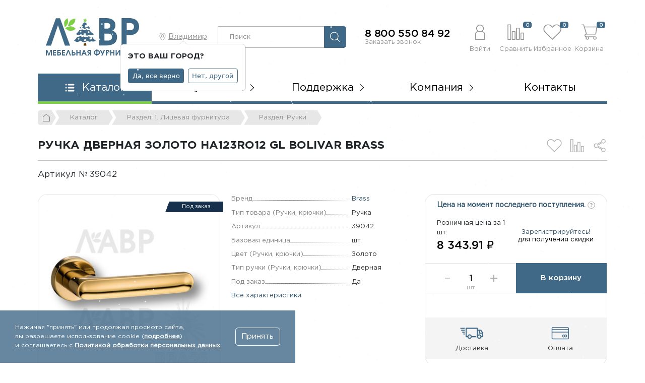

--- FILE ---
content_type: text/html; charset=UTF-8
request_url: https://lavrmf.ru/katalog/1-litsevaya-furnitura/ruchki/brass-ha123ro12-gl-bolivar-ruchka-dvernaya-glyantsevoe-zoloto/
body_size: 57984
content:
<!DOCTYPE html>
<html class="no-js" lang="ru">
	<head>
    <meta charset="UTF-8" />
    <meta http-equiv="X-UA-Compatible" content="IE=edge,chrome=1" />
   	<meta name="viewport" content="width=device-width, initial-scale=1, maximum-scale=1, user-scalable=0" />
  	  <meta name="format-detection" content="telephone=no" />
   	<meta name="format-detection" content="address=no" />
    <meta name="SKYPE_TOOLBAR" content="SKYPE_TOOLBAR_PARSER_COMPATIBLE" />
    <meta name="yandex-verification" content="3a8ed99fc68b9770" />
    <title>Купить Ручка дверная золото HA123RO12 GL BOLIVAR Brass | 39042 | Фурнитура и комплектующие для мебели</title>
    <meta name="robots" content="index, follow" />
    <meta name="keywords" content="Ручка дверная золото HA123RO12 GL BOLIVAR Brass/ 39042 / оптом и в розницу / мебельная фурнитура &amp;quot;ЛАВР&amp;quot;" />
    <meta name="description" content="Купить Ручка дверная золото HA123RO12 GL BOLIVAR Brass (Арт. 39042) (HA123RO12 GL BOLIVAR ), 8&nbsp;343.91 &#8381;, доступные цены и высокое качество. Доставка в любой регион РФ. Больше похожих товаров вы найдёте в разделе Ручки." />
    <link rel="canonical" href="https://lavrmf.ru/katalog/1-litsevaya-furnitura/ruchki/brass-ha123ro12-gl-bolivar-ruchka-dvernaya-glyantsevoe-zoloto/" />
    
    <meta property="og:image" content="https://lavrmf.ru/local/templates/lavr_2023/icons/ogImage.jpg" />
   	<link rel="shortcut icon" type="image/x-icon" href="https://lavrmf.ru/local/templates/lavr_2023/icons/favicon.ico" />
    <link rel="apple-touch-icon" href="/local/templates/lavr_2023/icons/apple-touch-icon.png" />
		
		<script data-skip-moving="true">(function(w, d, n) {var cl = "bx-core";var ht = d.documentElement;var htc = ht ? ht.className : undefined;if (htc === undefined || htc.indexOf(cl) !== -1){return;}var ua = n.userAgent;if (/(iPad;)|(iPhone;)/i.test(ua)){cl += " bx-ios";}else if (/Windows/i.test(ua)){cl += ' bx-win';}else if (/Macintosh/i.test(ua)){cl += " bx-mac";}else if (/Linux/i.test(ua) && !/Android/i.test(ua)){cl += " bx-linux";}else if (/Android/i.test(ua)){cl += " bx-android";}cl += (/(ipad|iphone|android|mobile|touch)/i.test(ua) ? " bx-touch" : " bx-no-touch");cl += w.devicePixelRatio && w.devicePixelRatio >= 2? " bx-retina": " bx-no-retina";if (/AppleWebKit/.test(ua)){cl += " bx-chrome";}else if (/Opera/.test(ua)){cl += " bx-opera";}else if (/Firefox/.test(ua)){cl += " bx-firefox";}ht.className = htc ? htc + " " + cl : cl;})(window, document, navigator);</script>


<link href="/bitrix/js/intranet/intranet-common.css?168596264066709" type="text/css"  rel="stylesheet" />
<link href="/bitrix/js/ui/design-tokens/dist/ui.design-tokens.css?171750483826358" type="text/css"  rel="stylesheet" />
<link href="/bitrix/js/ui/fonts/opensans/ui.font.opensans.css?16859626412555" type="text/css"  rel="stylesheet" />
<link href="/bitrix/js/main/popup/dist/main.popup.bundle.css?175074505331694" type="text/css"  rel="stylesheet" />
<link href="/bitrix/css/main/themes/blue/style.css?1685962650386" type="text/css"  rel="stylesheet" />
<link href="/local/templates/lavr_2023/components/bitrix/catalog/.default/style.css?17325378881333" type="text/css"  rel="stylesheet" />
<link href="/local/templates/lavr_2023/components/bitrix/catalog.element/.default/style.css?176546201241699" type="text/css"  rel="stylesheet" />
<link href="/bitrix/components/bitrix/catalog.product.subscribe/templates/.default/style.css?16859626431816" type="text/css"  rel="stylesheet" />
<link href="/local/templates/lavr_2023/components/bitrix/catalog.store.amount/.default/style.css?17001412401393" type="text/css"  rel="stylesheet" />
<link href="/bitrix/components/bitrix/sale.prediction.product.detail/templates/.default/style.css?1685962648381" type="text/css"  rel="stylesheet" />
<link href="/bitrix/components/bitrix/sale.products.gift/templates/bootstrap_v4/style.css?1685962648177" type="text/css"  rel="stylesheet" />
<link href="/local/templates/lavr_2023/components/bitrix/catalog.item/bootstrap_v4/style.css?17653570693015" type="text/css"  rel="stylesheet" />
<link href="/bitrix/components/bitrix/sale.products.gift/templates/bootstrap_v4/themes/blue/style.css?1685962648148" type="text/css"  rel="stylesheet" />
<link href="/bitrix/components/bitrix/sale.gift.main.products/templates/bootstrap_v4/style.css?168596264887" type="text/css"  rel="stylesheet" />
<link href="/bitrix/components/bitrix/sale.gift.main.products/templates/bootstrap_v4/themes/blue/style.css?1685962648154" type="text/css"  rel="stylesheet" />
<link href="/local/templates/lavr_2023/css/core/bootstrap.min.css?1685962652194901" type="text/css"  data-template-style="true"  rel="stylesheet" />
<link href="/local/templates/lavr_2023/css/font-awesome.min.css?168596265227466" type="text/css"  data-template-style="true"  rel="stylesheet" />
<link href="/local/templates/lavr_2023/css/jquery.bxslider.min.css?16859626522611" type="text/css"  data-template-style="true"  rel="stylesheet" />
<link href="/local/templates/lavr_2023/css/jquery.fancybox.min.css?168916870412795" type="text/css"  data-template-style="true"  rel="stylesheet" />
<link href="/local/templates/lavr_2023/css/simplebar.css?16859626524237" type="text/css"  data-template-style="true"  rel="stylesheet" />
<link href="/local/templates/lavr_2023/components/netbrand/nb.selectCity/.default/style.css?16859626523197" type="text/css"  data-template-style="true"  rel="stylesheet" />
<link href="/bitrix/components/bitrix/sale.location.selector.search/templates/.default/style.css?16859626486417" type="text/css"  data-template-style="true"  rel="stylesheet" />
<link href="/local/templates/lavr_2023/components/netbrand/search.title/.default/style.css?17217310482986" type="text/css"  data-template-style="true"  rel="stylesheet" />
<link href="/local/templates/lavr_2023/components/bitrix/sale.basket.basket.line/.default/style.css?16859626521569" type="text/css"  data-template-style="true"  rel="stylesheet" />
<link href="/local/templates/lavr_2023/components/bitrix/menu/mainMenu/style.css?16877876102415" type="text/css"  data-template-style="true"  rel="stylesheet" />
<link href="/local/templates/lavr_2023/components/bitrix/breadcrumb/.default/style.css?17332207302713" type="text/css"  data-template-style="true"  rel="stylesheet" />
<link href="/local/templates/lavr_2023/components/bitrix/menu/socMenu/style.css?17661268261847" type="text/css"  data-template-style="true"  rel="stylesheet" />
<link href="/local/templates/lavr_2023/components/bitrix/system.pagenavigation/.default/style.css?16859626521002" type="text/css"  data-template-style="true"  rel="stylesheet" />
<link href="/local/templates/lavr_2023/components/bitrix/news.list/footerMenu/style.css?16859626522535" type="text/css"  data-template-style="true"  rel="stylesheet" />
<link href="/local/templates/lavr_2023/components/bitrix/menu/footerMenu/style.css?16859626521041" type="text/css"  data-template-style="true"  rel="stylesheet" />
<link href="/local/templates/lavr_2023/components/bitrix/main.include/nbCopy/style.css?1685962652259" type="text/css"  data-template-style="true"  rel="stylesheet" />
<link href="/local/templates/lavr_2023/components/bitrix/menu/mobileMenu/style.css?16881148042255" type="text/css"  data-template-style="true"  rel="stylesheet" />
<link href="/local/templates/lavr_2023/components/bitrix/menu/catalogMenu/style.css?16859626525927" type="text/css"  data-template-style="true"  rel="stylesheet" />
<link href="/local/templates/lavr_2023/components/bitrix/main.auth.form/.default/style.css?1685962652797" type="text/css"  data-template-style="true"  rel="stylesheet" />
<link href="/local/templates/lavr_2023/components/bitrix/main.include/nbCookie/style.css?1710851839664" type="text/css"  data-template-style="true"  rel="stylesheet" />
<link href="/local/templates/lavr_2023/template_styles.css?176656004756402" type="text/css"  data-template-style="true"  rel="stylesheet" />
		
    <!--[if lt IE 9]>
      <script  data-skip-moving="true" src="/local/templates/lavr_2023/js/core/respond.min.js"></script>
    <![endif]--> 
    
     
        
    
    



<script type="extension/settings" data-extension="currency.currency-core">{"region":"ru"}</script>



            
            <!-- Yandex.Metrika counter -->
            
            <!-- /Yandex.Metrika counter -->
                    
        
          
<!-- Yandex.Metrika counter -->
<noscript><div><img src="https://mc.yandex.ru/watch/34903760" style="position:absolute; left:-9999px;" alt="" /></div></noscript>
<!-- /Yandex.Metrika counter -->       
	</head>
	<body class="body d-flex flex-column _second">
		<svg xmlns="http://www.w3.org/2000/svg" width="0" height="0"  class="hidden">
  	<symbol id="pdf" viewBox="0 0 22 26" >
  		<path fill-rule="evenodd" fill="currentColor" d="M20.608,19.793 L20.011,19.793 L20.011,24.980 C20.011,25.542 19.574,26.000 19.037,26.000 L2.963,26.000 C2.425,26.000 1.989,25.542 1.989,24.980 L1.989,19.793 L1.392,19.793 C0.623,19.793 -0.000,19.140 -0.000,18.335 L-0.000,10.757 C-0.000,9.952 0.623,9.300 1.392,9.300 L1.989,9.300 L1.989,1.020 C1.989,0.458 2.425,-0.000 2.963,-0.000 L14.734,-0.000 C14.772,-0.000 14.810,0.006 14.846,0.015 C14.855,0.017 14.863,0.021 14.872,0.024 C14.905,0.034 14.937,0.048 14.968,0.066 C14.979,0.072 14.989,0.078 15.000,0.086 C15.035,0.110 15.068,0.137 15.097,0.171 C15.098,0.172 15.099,0.173 15.101,0.174 L19.890,5.901 C19.969,5.994 20.005,6.111 20.006,6.231 C20.008,6.250 20.011,6.269 20.011,6.288 L20.011,9.300 L20.608,9.300 C21.376,9.300 22.000,9.952 22.000,10.757 L22.000,18.335 C22.000,19.140 21.376,19.793 20.608,19.793 ZM2.963,24.704 L19.037,24.704 L19.037,19.793 L2.963,19.793 L2.963,24.704 ZM14.922,14.587 C14.922,13.243 14.447,12.306 13.692,11.718 C12.990,11.165 12.094,10.905 10.713,10.905 C9.882,10.905 9.094,10.962 8.490,11.063 L8.490,18.541 C8.900,18.597 9.505,18.654 10.357,18.654 C11.781,18.654 12.947,18.337 13.712,17.671 C14.415,17.049 14.922,16.045 14.922,14.587 ZM2.219,11.063 L2.219,18.575 L2.219,18.575 L3.848,18.575 L3.848,15.853 C3.999,15.875 4.194,15.887 4.409,15.887 C5.381,15.887 6.212,15.638 6.773,15.084 C7.205,14.656 7.441,14.023 7.441,13.277 C7.441,12.532 7.129,11.899 6.665,11.515 C6.180,11.108 5.456,10.905 4.442,10.905 C3.438,10.905 2.726,10.973 2.219,11.063 ZM19.037,6.746 L14.734,6.746 C14.465,6.746 14.247,6.518 14.247,6.236 L14.247,1.020 L2.963,1.020 L2.963,9.300 L19.037,9.300 L19.037,6.746 ZM20.448,10.962 L16.002,10.962 L16.002,18.575 L17.653,18.575 L17.653,15.514 L20.265,15.514 L20.265,14.113 L17.653,14.113 L17.653,12.373 L20.448,12.373 L20.448,10.962 ZM5.812,13.322 C5.812,14.102 5.273,14.565 4.398,14.565 C4.162,14.565 3.989,14.553 3.848,14.520 L3.848,12.272 C3.967,12.238 4.194,12.204 4.528,12.204 C5.348,12.204 5.812,12.622 5.812,13.322 ZM10.713,17.310 C10.508,17.310 10.282,17.310 10.141,17.276 L10.141,12.294 C10.282,12.261 10.519,12.227 10.886,12.227 C12.299,12.227 13.185,13.062 13.174,14.644 C13.174,16.463 12.202,17.321 10.713,17.310 Z"/>
	</symbol>
	<symbol id="user" viewBox="0 0 24 38" >
		<path fill-rule="evenodd"  fill="currentColor" d="M22.987,37.999 L1.926,37.999 C1.393,37.999 0.962,37.574 0.962,37.050 L0.962,24.064 C0.962,20.528 3.593,17.595 7.026,17.045 C4.825,15.415 3.392,12.829 3.392,9.912 C3.392,4.988 7.458,0.981 12.457,0.981 C17.455,0.981 21.521,4.988 21.521,9.912 C21.521,12.829 20.089,15.415 17.888,17.045 C21.320,17.596 23.951,20.529 23.951,24.064 L23.951,37.050 C23.951,37.574 23.520,37.999 22.987,37.999 ZM19.594,9.912 C19.594,6.035 16.392,2.880 12.457,2.880 C8.521,2.880 5.319,6.035 5.319,9.912 C5.319,13.786 8.516,16.939 12.446,16.944 L12.467,16.944 C16.398,16.939 19.594,13.786 19.594,9.912 ZM22.024,24.064 C22.024,21.185 19.647,18.843 16.726,18.843 L8.187,18.843 C5.267,18.843 2.889,21.185 2.889,24.064 L2.889,36.101 L22.024,36.101 L22.024,24.064 Z"/>
	</symbol>
	<symbol id="compare" viewBox="0 0 39 37" >
		<path fill-rule="evenodd"  fill="currentColor" d="M37.994,37.003 L31.619,37.003 C31.093,37.003 30.668,36.577 30.668,36.049 L30.668,20.748 C30.668,20.221 31.093,19.794 31.619,19.794 L37.994,19.794 C38.520,19.794 38.946,20.221 38.946,20.748 L38.946,36.049 C38.946,36.577 38.520,37.003 37.994,37.003 ZM37.042,21.701 L32.571,21.701 L32.571,35.095 L37.042,35.095 L37.042,21.701 ZM28.096,37.003 L21.721,37.003 C21.196,37.003 20.771,36.577 20.771,36.049 L20.771,9.145 C20.771,8.619 21.196,8.191 21.721,8.191 L28.096,8.191 C28.623,8.191 29.048,8.619 29.048,9.145 L29.048,36.049 C29.048,36.577 28.623,37.003 28.096,37.003 ZM27.144,10.098 L22.673,10.098 L22.673,35.095 L27.144,35.095 L27.144,10.098 ZM18.157,36.961 L11.782,36.961 C11.256,36.961 10.830,36.534 10.830,36.007 L10.830,17.091 C10.830,16.564 11.256,16.137 11.782,16.137 L18.157,16.137 C18.683,16.137 19.109,16.564 19.109,17.091 L19.109,36.007 C19.109,36.534 18.683,36.961 18.157,36.961 ZM17.205,18.045 L12.734,18.045 L12.734,35.053 L17.205,35.053 L17.205,18.045 ZM8.259,36.961 L1.884,36.961 C1.359,36.961 0.932,36.534 0.932,36.007 L0.932,0.949 C0.932,0.422 1.359,-0.005 1.884,-0.005 L8.259,-0.005 C8.785,-0.005 9.211,0.422 9.211,0.949 L9.211,36.007 C9.211,36.534 8.785,36.961 8.259,36.961 ZM7.307,1.902 L2.836,1.902 L2.836,35.053 L7.307,35.053 L7.307,1.902 Z"/>
		<path fill-rule="evenodd" d="M37.994,37.003 L31.619,37.003 C31.093,37.003 30.668,36.577 30.668,36.049 L30.668,20.748 C30.668,20.221 31.093,19.794 31.619,19.794 L37.994,19.794 C38.520,19.794 38.946,20.221 38.946,20.748 L38.946,36.049 C38.946,36.577 38.520,37.003 37.994,37.003 ZM28.096,37.003 L21.721,37.003 C21.196,37.003 20.771,36.577 20.771,36.049 L20.771,9.145 C20.771,8.619 21.196,8.191 21.721,8.191 L28.096,8.191 C28.623,8.191 29.048,8.619 29.048,9.145 L29.048,36.049 C29.048,36.577 28.623,37.003 28.096,37.003 ZM18.157,36.961 L11.782,36.961 C11.256,36.961 10.830,36.534 10.830,36.007 L10.830,17.091 C10.830,16.564 11.256,16.137 11.782,16.137 L18.157,16.137 C18.683,16.137 19.109,16.564 19.109,17.091 L19.109,36.007 C19.109,36.534 18.683,36.961 18.157,36.961 ZM8.259,36.961 L1.884,36.961 C1.359,36.961 0.932,36.534 0.932,36.007 L0.932,0.949 C0.932,0.422 1.359,-0.005 1.884,-0.005 L8.259,-0.005 C8.785,-0.005 9.211,0.422 9.211,0.949 L9.211,36.007 C9.211,36.534 8.785,36.961 8.259,36.961 Z"/>
	</symbol>
	<symbol id="fav" viewBox="0 0 39 35" >
		<path fill-rule="evenodd" fill="currentColor" d="M19.482,34.995 L3.119,18.306 C-0.899,14.210 -1.000,7.435 2.897,3.512 C5.213,1.183 7.700,0.001 10.290,0.001 L10.319,0.001 C12.917,0.010 15.476,1.226 17.720,3.516 L19.485,5.285 L21.254,3.510 C23.464,1.255 26.001,0.050 28.585,0.030 L28.651,0.030 C31.240,0.030 33.733,1.199 36.064,3.505 C39.999,7.399 39.899,14.176 35.846,18.306 L19.482,34.995 ZM10.290,1.923 C8.227,1.923 6.197,2.914 4.256,4.867 C1.083,8.061 1.188,13.598 4.485,16.959 L19.482,32.254 L34.479,16.959 C37.748,13.629 37.860,7.981 34.719,4.873 C32.759,2.935 30.718,1.951 28.650,1.951 C28.633,1.951 28.616,1.952 28.600,1.952 C25.993,1.972 23.907,3.547 22.616,4.862 L19.485,8.001 L16.359,4.869 C15.044,3.527 12.933,1.932 10.312,1.923 L10.290,1.923 Z"/>
		<path fill-rule="evenodd" d="M19.482,34.995 L3.119,18.306 C-0.899,14.210 -1.000,7.435 2.897,3.512 C5.213,1.183 7.700,0.001 10.290,0.001 L10.319,0.001 C12.917,0.010 15.476,1.226 17.720,3.516 L19.485,5.285 L21.254,3.510 C23.464,1.255 26.001,0.050 28.585,0.030 L28.651,0.030 C31.240,0.030 33.733,1.199 36.064,3.505 C39.999,7.399 39.899,14.176 35.846,18.306 L19.482,34.995 Z"/>
	</symbol>
	<symbol id="cart" viewBox="0 0 36 36" >
		<path fill-rule="evenodd"  fill="currentColor" d="M11.568,23.561 L12.314,23.561 L13.050,23.561 L31.920,23.561 C32.792,23.561 33.500,22.872 33.539,22.000 L35.797,7.138 L35.797,7.003 C35.797,6.101 35.070,5.374 34.168,5.364 L7.846,5.364 L6.257,0.043 L1.876,0.043 C1.372,-0.006 0.926,0.362 0.869,0.867 C0.820,1.371 1.188,1.826 1.692,1.874 C1.750,1.884 1.818,1.884 1.876,1.874 L4.890,1.874 L10.860,21.807 C8.690,22.175 7.226,24.240 7.594,26.412 C7.875,28.059 9.145,29.358 10.783,29.668 C10.396,30.270 10.182,30.958 10.182,31.675 C10.153,33.759 11.829,35.476 13.914,35.505 C15.997,35.533 17.713,33.856 17.741,31.773 C17.751,31.055 17.557,30.357 17.180,29.746 L27.569,29.746 C26.502,31.530 27.084,33.837 28.868,34.903 C30.650,35.970 32.957,35.388 34.023,33.604 C35.089,31.821 34.507,29.513 32.725,28.447 C32.143,28.098 31.465,27.914 30.786,27.914 L11.568,27.914 C10.366,27.914 9.397,26.945 9.397,25.742 C9.397,24.540 10.376,23.561 11.568,23.561 M8.398,7.196 L33.917,7.196 L31.707,21.739 L12.750,21.739 L8.398,7.196 ZM30.786,29.736 C31.862,29.736 32.725,30.609 32.725,31.675 C32.725,32.742 31.852,33.615 30.786,33.615 C29.720,33.615 28.848,32.742 28.848,31.675 C28.848,30.609 29.720,29.736 30.786,29.736 M13.952,29.736 C15.018,29.736 15.891,30.609 15.891,31.675 C15.891,32.742 15.018,33.615 13.952,33.615 C12.886,33.615 12.013,32.742 12.013,31.675 C12.013,30.609 12.886,29.736 13.952,29.736 "/>
	</symbol>
	<symbol id="cart2" viewBox="0 0 21 21" >
		<path fill-rule="evenodd"  fill="currentColor" d="M19.216,13.162 C19.194,13.648 18.790,14.031 18.292,14.031 L7.515,14.031 L7.095,14.031 L6.669,14.031 C5.989,14.031 5.429,14.577 5.429,15.245 C5.429,15.914 5.983,16.454 6.669,16.454 L17.645,16.454 C18.032,16.454 18.419,16.556 18.751,16.751 C19.770,17.344 20.102,18.628 19.493,19.622 C18.884,20.615 17.567,20.938 16.548,20.344 C15.530,19.751 15.198,18.467 15.807,17.474 L9.873,17.474 C10.089,17.814 10.200,18.202 10.194,18.602 C10.178,19.762 9.198,20.696 8.009,20.679 C6.819,20.663 5.861,19.708 5.877,18.548 C5.877,18.149 6.000,17.765 6.221,17.430 C5.285,17.258 4.560,16.535 4.400,15.617 C4.190,14.409 5.025,13.260 6.265,13.054 L2.855,1.959 L1.134,1.959 C1.102,1.965 1.062,1.965 1.029,1.959 C0.741,1.933 0.531,1.679 0.559,1.399 C0.593,1.118 0.847,0.913 1.134,0.940 L3.636,0.940 L4.544,3.902 L19.575,3.902 C20.091,3.908 20.506,4.313 20.506,4.814 L20.506,4.890 L19.216,13.162 ZM17.645,19.628 C18.253,19.628 18.751,19.142 18.751,18.548 C18.751,17.954 18.258,17.469 17.645,17.469 C17.035,17.469 16.537,17.954 16.537,18.548 C16.537,19.142 17.035,19.628 17.645,19.628 ZM8.031,19.628 C8.639,19.628 9.137,19.142 9.137,18.548 C9.137,17.954 8.639,17.469 8.031,17.469 C7.422,17.469 6.924,17.954 6.924,18.548 C6.924,19.142 7.422,19.628 8.031,19.628 ZM4.859,4.921 L7.344,13.016 L18.170,13.016 L19.432,4.921 L4.859,4.921 ZM14.490,9.396 L13.189,9.396 L13.189,10.663 C13.189,10.945 12.951,11.177 12.663,11.177 C12.376,11.177 12.138,10.945 12.138,10.663 L12.138,9.396 L10.837,9.396 C10.588,9.369 10.394,9.179 10.377,8.937 C10.350,8.656 10.560,8.403 10.848,8.376 L12.149,8.376 L12.149,8.322 C12.149,7.944 12.154,7.565 12.132,7.188 C12.115,7.005 12.098,6.811 12.203,6.650 C12.336,6.444 12.602,6.353 12.840,6.427 C12.995,6.476 13.123,6.595 13.177,6.745 C13.222,6.860 13.211,6.989 13.206,7.107 C13.200,7.248 13.195,7.394 13.189,7.534 C13.177,7.814 13.177,8.096 13.184,8.376 L14.490,8.376 C14.739,8.403 14.932,8.592 14.960,8.835 C14.988,9.115 14.777,9.369 14.490,9.396 Z"/>
	</symbol>	
	<symbol id="menu" viewBox="0 0 19 16" >
		<path fill-rule="evenodd"  fill="currentColor" d="M17.070,9.500 L7.070,9.500 C6.242,9.500 5.570,8.829 5.570,7.999 C5.570,7.172 6.242,6.500 7.070,6.500 L17.070,6.500 C17.898,6.500 18.570,7.172 18.570,7.999 C18.570,8.829 17.898,9.500 17.070,9.500 ZM17.070,3.500 L7.070,3.500 C6.242,3.500 5.570,2.829 5.570,2.000 C5.570,1.172 6.242,0.500 7.070,0.500 L17.070,0.500 C17.898,0.500 18.570,1.172 18.570,2.000 C18.570,2.829 17.898,3.500 17.070,3.500 ZM2.070,15.500 C1.242,15.500 0.570,14.829 0.570,14.000 C0.570,13.172 1.242,12.500 2.070,12.500 C2.898,12.500 3.570,13.172 3.570,14.000 C3.570,14.829 2.898,15.500 2.070,15.500 ZM2.070,9.500 C1.242,9.500 0.570,8.829 0.570,7.999 C0.570,7.172 1.242,6.500 2.070,6.500 C2.898,6.500 3.570,7.172 3.570,7.999 C3.570,8.829 2.898,9.500 2.070,9.500 ZM2.070,3.500 C1.242,3.500 0.570,2.829 0.570,2.000 C0.570,1.172 1.242,0.500 2.070,0.500 C2.898,0.500 3.570,1.172 3.570,2.000 C3.570,2.829 2.898,3.500 2.070,3.500 ZM7.070,12.500 L17.070,12.500 C17.898,12.500 18.570,13.172 18.570,14.000 C18.570,14.829 17.898,15.500 17.070,15.500 L7.070,15.500 C6.242,15.500 5.570,14.829 5.570,14.000 C5.570,13.172 6.242,12.500 7.070,12.500 Z"/>
	</symbol>	
	<symbol id="close" viewBox="0 0 18 19" >
		<path fill-rule="evenodd"  fill="currentColor" d="M10.494,9.604 L17.621,2.523 C17.959,2.191 17.963,1.648 17.631,1.311 C17.628,1.307 17.624,1.304 17.621,1.301 C17.280,0.963 16.727,0.963 16.386,1.301 L9.265,8.376 L2.079,1.195 C1.738,0.854 1.184,0.854 0.843,1.195 C0.503,1.537 0.503,2.092 0.843,2.433 L8.025,9.609 L0.817,16.770 C0.477,17.108 0.477,17.655 0.817,17.992 C1.158,18.330 1.712,18.330 2.053,17.992 L9.254,10.837 L16.412,17.990 C16.753,18.331 17.306,18.331 17.647,17.990 C17.988,17.648 17.988,17.094 17.647,16.752 L10.494,9.604 L10.494,9.604 Z"/>
	</symbol>	
	<symbol id="search" viewBox="0 0 23 23" >
		<path fill-rule="evenodd"  fill="currentColor" d="M22.805,21.932 L15.001,14.124 C16.289,12.642 17.070,10.707 17.070,8.593 C17.070,3.939 13.287,0.158 8.641,0.158 C3.990,0.158 0.212,3.943 0.212,8.593 C0.212,13.243 3.995,17.028 8.641,17.028 C10.754,17.028 12.687,16.247 14.168,14.958 L21.972,22.765 C22.086,22.880 22.239,22.941 22.388,22.941 C22.537,22.941 22.691,22.884 22.805,22.765 C23.033,22.537 23.033,22.160 22.805,21.932 ZM1.391,8.593 C1.391,4.593 4.643,1.342 8.637,1.342 C12.634,1.342 15.882,4.597 15.882,8.593 C15.882,12.589 12.634,15.848 8.637,15.848 C4.643,15.848 1.391,12.594 1.391,8.593 L1.391,8.593 Z"/>
	</symbol>	
	<symbol id="question" viewBox="0 0 21 21" >
		<path fill-rule="evenodd"  fill="currentColor" d="M10.383,20.956 C4.873,20.956 0.406,16.474 0.406,10.944 C0.406,5.414 4.873,0.931 10.383,0.931 C15.893,0.931 20.359,5.414 20.359,10.944 C20.359,16.474 15.893,20.956 10.383,20.956 ZM10.419,2.127 C5.615,2.127 1.720,6.044 1.720,10.875 C1.720,15.706 5.615,19.622 10.419,19.622 C15.224,19.622 19.118,15.706 19.118,10.875 C19.118,6.044 15.224,2.127 10.419,2.127 ZM11.041,11.406 L10.882,12.283 L9.406,12.283 L9.073,9.954 L9.145,9.882 C10.833,9.815 11.678,9.369 11.678,8.544 C11.678,8.219 11.562,7.967 11.330,7.789 C11.099,7.612 10.771,7.523 10.347,7.523 C9.564,7.523 8.841,7.854 8.175,8.515 L6.844,7.063 C7.789,6.027 8.971,5.510 10.389,5.510 C11.451,5.510 12.300,5.773 12.936,6.301 C13.574,6.828 13.892,7.566 13.892,8.515 C13.892,10.059 12.942,11.023 11.041,11.406 ZM11.273,15.706 L8.928,15.706 L8.928,13.405 L11.273,13.405 L11.273,15.706 Z"/>
	</symbol>
	<symbol id="print" viewBox="0 0 27 28" >
		<path fill-rule="evenodd"  fill="currentColor" d="M24.256,22.403 L22.428,22.403 L22.428,26.132 C22.428,27.153 21.606,27.988 20.599,27.988 L6.849,27.988 C5.843,27.988 5.020,27.153 5.020,26.132 L5.020,22.403 L3.191,22.403 C1.632,22.403 0.441,21.195 0.441,19.611 L0.441,11.234 C0.441,9.650 1.632,8.442 3.191,8.442 L5.048,8.442 L5.048,1.921 C5.048,0.900 5.870,0.065 6.877,0.065 L20.628,0.065 C21.634,0.065 22.456,0.900 22.456,1.921 L22.456,8.442 L24.285,8.442 C25.844,8.442 27.034,9.650 27.007,11.234 L27.007,19.611 C27.007,21.195 25.815,22.403 24.256,22.403 ZM5.941,26.132 C5.941,26.693 6.408,27.067 6.863,27.067 L20.613,27.067 C21.166,27.067 21.534,26.592 21.534,26.132 L21.534,19.611 L5.941,19.611 L5.941,26.132 ZM21.534,1.921 C21.534,1.360 21.067,0.986 20.613,0.986 L6.863,0.986 C6.310,0.986 5.941,1.461 5.941,1.921 L5.941,8.442 L21.534,8.442 L21.534,1.921 ZM26.114,11.234 C26.114,10.213 25.291,9.378 24.285,9.378 L3.191,9.378 C2.185,9.378 1.363,10.213 1.363,11.234 L1.363,19.611 C1.363,20.633 2.185,21.467 3.191,21.467 L5.020,21.467 L5.020,18.675 L22.456,18.675 L22.456,21.467 L24.285,21.467 C25.291,21.467 26.114,20.633 26.114,19.611 L26.114,11.234 ZM21.534,14.041 C21.025,14.041 20.613,13.622 20.613,13.106 C20.613,12.589 21.025,12.170 21.534,12.170 C22.043,12.170 22.456,12.589 22.456,13.106 C22.456,13.622 22.043,14.041 21.534,14.041 ZM6.863,24.274 L20.614,24.274 L20.614,25.210 L6.863,25.210 L6.863,24.274 ZM6.863,21.482 L20.614,21.482 L20.614,22.418 L6.863,22.418 L6.863,21.482 Z"/>
	</symbol>
	<symbol id="share" viewBox="0 0 26 28" >
		<path fill-rule="evenodd"  fill="currentColor" d="M21.041,9.374 C19.997,9.374 19.043,9.024 18.265,8.440 L9.910,13.321 C9.932,13.490 9.947,13.662 9.947,13.836 C9.947,14.054 9.924,14.266 9.891,14.477 L18.353,19.363 C19.093,18.831 19.990,18.505 20.974,18.505 C23.475,18.505 25.510,20.547 25.510,23.055 C25.510,25.564 23.475,27.605 20.974,27.605 C18.473,27.605 16.438,25.564 16.438,23.055 C16.438,22.879 16.451,22.702 16.473,22.528 L8.057,17.580 C7.280,18.162 6.328,18.511 5.287,18.511 C2.708,18.511 0.626,16.423 0.626,13.836 C0.626,11.249 2.708,9.162 5.287,9.162 C6.363,9.162 7.345,9.534 8.136,10.151 L16.434,5.328 C16.402,5.122 16.380,4.913 16.380,4.700 C16.380,2.113 18.462,0.025 21.041,0.025 C23.619,0.025 25.701,2.113 25.701,4.700 C25.701,7.286 23.619,9.374 21.041,9.374 ZM21.034,1.541 C19.295,1.541 17.884,2.950 17.884,4.689 C17.884,5.128 17.974,5.545 18.136,5.925 L7.869,12.021 C7.296,11.244 6.374,10.741 5.334,10.741 C3.595,10.741 2.184,12.150 2.184,13.889 C2.184,15.628 3.595,17.037 5.334,17.037 C6.373,17.037 7.294,16.535 7.868,15.759 L18.154,21.815 C17.981,22.204 17.884,22.635 17.884,23.089 C17.884,24.828 19.295,26.238 21.034,26.238 C22.774,26.238 24.184,24.828 24.184,23.089 C24.184,21.350 22.774,19.941 21.034,19.941 C20.033,19.941 19.142,20.408 18.565,21.135 L8.231,15.127 C8.394,14.747 8.484,14.329 8.484,13.889 C8.484,13.449 8.394,13.031 8.231,12.651 L18.520,6.586 C19.095,7.346 20.007,7.837 21.034,7.837 C22.774,7.837 24.184,6.428 24.184,4.689 C24.184,2.950 22.774,1.541 21.034,1.541 Z"/>
	</symbol>	
	<symbol id="delivery" viewBox="0 0 51 25" >
		<path fill-rule="evenodd" fill="currentColor" d="M49.135,20.569 L46.864,20.569 C46.294,22.565 44.448,24.021 42.280,24.021 C40.113,24.021 38.267,22.550 37.697,20.569 L25.526,20.569 C24.955,22.565 23.110,24.021 20.943,24.021 C18.775,24.021 16.930,22.550 16.358,20.569 L13.255,20.569 C12.653,20.569 12.156,20.074 12.156,19.476 L12.156,1.819 C12.156,1.222 12.653,0.727 13.255,0.727 L37.931,0.727 C38.531,0.727 39.030,1.222 39.030,1.819 L39.030,4.704 L45.839,4.704 C46.190,4.704 46.527,4.879 46.732,5.171 L50.028,9.861 C50.160,10.036 50.232,10.254 50.232,10.487 L50.232,19.476 C50.232,20.074 49.735,20.569 49.135,20.569 ZM20.943,21.836 C22.363,21.836 23.520,20.685 23.520,19.272 C23.520,17.859 22.363,16.708 20.943,16.708 C19.522,16.708 18.365,17.859 18.365,19.272 C18.365,20.685 19.522,21.836 20.943,21.836 ZM36.833,2.927 L14.352,2.927 L14.352,18.398 L16.256,18.398 C16.666,16.199 18.614,14.538 20.943,14.538 C23.271,14.538 25.205,16.199 25.629,18.398 L36.833,18.398 L36.833,2.927 ZM42.296,21.836 C43.715,21.836 44.872,20.685 44.872,19.272 C44.872,17.859 43.715,16.708 42.296,16.708 C40.874,16.708 39.717,17.859 39.717,19.272 C39.717,20.685 40.874,21.836 42.296,21.836 ZM45.283,6.904 L43.130,6.904 L43.130,10.808 L48.050,10.808 L45.283,6.904 ZM48.065,12.994 L42.017,12.994 C41.416,12.994 40.918,12.497 40.918,11.900 L40.918,6.904 L39.030,6.904 L39.030,15.834 C39.879,15.033 41.035,14.538 42.296,14.538 C44.624,14.538 46.557,16.199 46.981,18.398 L48.065,18.398 L48.065,12.994 ZM9.432,2.927 L1.596,2.927 C0.996,2.927 0.498,2.431 0.498,1.833 C0.498,1.237 0.996,0.742 1.596,0.742 L9.432,0.742 C10.032,0.742 10.531,1.237 10.531,1.833 C10.531,2.431 10.032,2.927 9.432,2.927 ZM3.397,4.718 L9.431,4.718 C10.047,4.718 10.530,5.214 10.530,5.812 C10.530,6.408 10.031,6.904 9.431,6.904 L3.397,6.904 C2.797,6.904 2.299,6.408 2.299,5.812 C2.299,5.214 2.797,4.718 3.397,4.718 ZM5.624,8.695 L9.431,8.695 C10.047,8.695 10.530,9.191 10.530,9.789 C10.530,10.385 10.031,10.881 9.431,10.881 L5.624,10.881 C5.023,10.881 4.525,10.385 4.525,9.789 C4.525,9.191 5.023,8.695 5.624,8.695 ZM8.113,12.673 L9.431,12.673 C10.047,12.673 10.530,13.168 10.530,13.766 C10.530,14.363 10.031,14.858 9.431,14.858 L8.113,14.858 C7.513,14.858 7.015,14.363 7.015,13.766 C7.015,13.168 7.513,12.673 8.113,12.673 Z"/>
	</symbol>		
	<symbol id="pay" viewBox="0 0 35.75 24.75" >
		<path fill-rule="evenodd" fill="currentColor" d="M31.557,23.119 L3.936,23.119 C2.451,23.119 1.248,21.936 1.248,20.476 L1.248,3.733 C1.248,2.273 2.451,1.090 3.936,1.090 L31.557,1.090 C33.040,1.090 34.245,2.273 34.245,3.733 L34.245,20.476 C34.245,21.936 33.040,23.119 31.557,23.119 ZM2.634,20.476 C2.634,21.183 3.217,21.756 3.936,21.756 L31.557,21.756 C32.276,21.749 32.853,21.169 32.845,20.463 L32.845,10.749 L2.634,10.749 L2.634,20.476 ZM2.634,9.387 L32.845,9.387 L32.845,6.172 L2.634,6.172 L2.634,9.387 ZM32.859,3.733 C32.859,3.026 32.276,2.452 31.557,2.452 L3.936,2.452 C3.217,2.452 2.634,3.026 2.634,3.733 L2.634,4.809 L32.859,4.809 L32.859,3.733 ZM26.181,18.800 C26.105,18.887 26.024,18.968 25.937,19.043 C24.826,20.011 23.128,19.909 22.143,18.816 C21.160,17.722 21.263,16.052 22.375,15.085 C23.486,14.117 25.184,14.219 26.168,15.312 C26.673,14.750 27.399,14.428 28.163,14.428 L28.177,14.414 C28.934,14.416 29.653,14.732 30.159,15.286 C31.146,16.365 31.056,18.029 29.958,18.998 C28.859,19.970 27.169,19.880 26.181,18.800 ZM24.187,15.775 C23.467,15.775 22.885,16.349 22.885,17.056 C22.885,17.764 23.467,18.337 24.187,18.337 C24.907,18.337 25.489,17.764 25.489,17.056 C25.489,16.349 24.907,15.775 24.187,15.775 ZM28.163,15.775 C27.444,15.775 26.860,16.349 26.860,17.056 C26.860,17.764 27.444,18.337 28.163,18.337 C28.882,18.337 29.465,17.764 29.465,17.056 C29.465,16.349 28.882,15.775 28.163,15.775 Z"/>
	</symbol>	
	<symbol id="marker" viewBox="0 0 512 512" >
		<path fill-rule="evenodd" fill="currentColor" d="M63.632 141.628c-8.608 28.173-10.828 58.749-6.6 90.881C66 300.6 101.158 360.187 129.075 398.185 163.95 445.654 207.3 486.356 248 509.856a16 16 0 0 0 16 0c40.7-23.5 84.05-64.2 118.925-111.671 27.917-38 63.076-97.586 72.041-165.676 4.23-32.132 2.01-62.708-6.6-90.881-9.47-30.99-26.7-59.132-51.21-83.642C359.765 20.593 309.634 0 256 0S152.235 20.593 114.842 57.986L126.156 69.3l-11.314-11.314C90.332 82.5 73.1 110.638 63.632 141.628zm73.837-61.015C168.818 49.264 210.914 32 256 32s87.182 17.265 118.531 48.614c39.964 39.963 56.352 89.663 48.709 147.718C410.289 326.706 328.039 431.7 256 477.3c-72.039-45.6-154.289-150.594-167.24-248.968-7.643-58.055 8.745-107.755 48.709-147.719zM256 318.988a102.868 102.868 0 1 0-102.868-102.867A102.984 102.984 0 0 0 256 318.988zm0-173.735a70.868 70.868 0 1 1-70.868 70.868A70.948 70.948 0 0 1 256 145.253z"/>
	</symbol>		
	<symbol id="special" viewBox="0 0 512 512" >
		<path fill-rule="evenodd" fill="currentColor" d="M283.47 27.6c22 33.32 44.86 66.83 68 100.14a36.76 36.76 0 0 0 19 14.08c38.27 12.14 76.79 24.47 115.43 36.6 23.73 7.55 34 34.44 19.18 52.67-24 29.82-48.84 60.68-73.88 92.15a35.31 35.31 0 0 0-7.77 21.9q-.1 58.65-2.6 117.18c-1.16 23.87-25.36 42.91-46.66 36-34.94-11.25-70.64-23.73-106.93-37a32.83 32.83 0 0 0-22.54 0c-36.29 13.26-72 25.74-106.93 37-21.3 6.87-45.5-12.17-46.66-36q-2.52-58.53-2.6-117.18a35.36 35.36 0 0 0-7.76-21.9c-25.05-31.47-49.89-62.33-73.89-92.15C-7.9 212.86 2.34 186 26.07 178.42c38.64-12.13 77.16-24.46 115.43-36.6a36.76 36.76 0 0 0 19-14.08c23.13-33.31 46-66.82 68-100.14 13.55-20.51 41.5-20.51 54.97 0z" />
	</symbol>	
	
	<symbol id="call" viewBox="0 0 50 50" >
		<path fill-rule="evenodd" fill="currentColor" d="M1035.04,551.693V550.9a3.3,3.3,0,0,0-2.04-3.041V546.65a11.209,11.209,0,0,0-4.09-8.688,2.262,2.262,0,0,0-.92-1.921,10.516,10.516,0,0,0-11.88-.358,2.259,2.259,0,0,0-1.04,1.869,11.273,11.273,0,0,0-4.62,9.1v1.035a3.294,3.294,0,0,0-2.6,3.217v0.791a4.079,4.079,0,1,0,0,8.157v0.791a3.287,3.287,0,0,0,3.28,3.288h1.59a3.287,3.287,0,0,0,3.28-3.288V550.9a3.287,3.287,0,0,0-3.28-3.288h-0.91V546.65a9.909,9.909,0,0,1,3.7-7.72,2.267,2.267,0,0,0,3.05.564,5.983,5.983,0,0,1,6.75.2,2.258,2.258,0,0,0,3.08-.385,9.816,9.816,0,0,1,3.25,7.337v0.964h-1.47a3.3,3.3,0,0,0-3.29,3.288v9.739a3.3,3.3,0,0,0,3.29,3.288h0.79v0.834a1.891,1.891,0,0,1-1.89,1.885h-5.61a2.389,2.389,0,1,0-.21,1.36h5.82a3.253,3.253,0,0,0,3.25-3.245v-0.884a3.3,3.3,0,0,0,2.72-3.238V559.85A4.079,4.079,0,1,0,1035.04,551.693Zm-29.91,4.078a2.723,2.723,0,0,1,2.72-2.719v5.439A2.723,2.723,0,0,1,1005.13,555.771Zm4.08,4.87V550.9a1.926,1.926,0,0,1,1.92-1.929h0.8v13.6h-0.8A1.926,1.926,0,0,1,1009.21,560.641Zm5.43-9.739v9.739a1.927,1.927,0,0,1-1.36,1.843V549.059A1.927,1.927,0,0,1,1014.64,550.9Zm12.01-12.126a0.905,0.905,0,0,1-.54-0.175,7.342,7.342,0,0,0-8.29-.25,0.906,0.906,0,0,1-.98-1.525,9.156,9.156,0,0,1,4.95-1.449,9.063,9.063,0,0,1,5.39,1.761,0.907,0.907,0,0,1,.2,1.267,0.894,0.894,0,0,1-.73.371h0Zm-5.55,29.232a1.02,1.02,0,1,1,1.02-1.02A1.022,1.022,0,0,1,1021.1,568.008Zm7.14-7.367V550.9a1.927,1.927,0,0,1,1.36-1.843v13.425A1.927,1.927,0,0,1,1028.24,560.641Zm5.44,0a1.934,1.934,0,0,1-1.93,1.929h-0.79v-13.6h0.79a1.934,1.934,0,0,1,1.93,1.929v9.739Zm1.36-2.15v-5.439A2.72,2.72,0,1,1,1035.04,558.491Z" transform="translate(-996.45 -526.703)"/>
	</symbol>
	<symbol id="email" viewBox="0 0 50 50" >
		<path fill-rule="evenodd" fill="currentColor" d="M1036.14,614.842h-29.4a2.944,2.944,0,0,0-2.94,2.94v20.582a2.944,2.944,0,0,0,2.94,2.941h29.4a2.944,2.944,0,0,0,2.94-2.941V617.782A2.944,2.944,0,0,0,1036.14,614.842Zm-29.4,1.47h29.4a1.548,1.548,0,0,1,.31.062c-2.55,2.33-10.99,10.052-13.94,12.713a1.668,1.668,0,0,1-1.07.457,1.64,1.64,0,0,1-1.07-.458c-2.95-2.661-11.39-10.383-13.94-12.712A1.42,1.42,0,0,1,1006.74,616.312Zm-1.47,22.052V617.782a1.381,1.381,0,0,1,.08-0.406c1.95,1.783,7.84,7.171,11.66,10.644-3.81,3.27-9.7,8.855-11.67,10.728A1.619,1.619,0,0,1,1005.27,638.364Zm30.87,1.471h-29.4a1.335,1.335,0,0,1-.33-0.068c2.02-1.934,7.95-7.552,11.69-10.751q0.645,0.582,1.29,1.162a2.933,2.933,0,0,0,4.1,0c0.43-.387.86-0.774,1.28-1.163,3.74,3.2,9.67,8.816,11.7,10.751A1.335,1.335,0,0,1,1036.14,639.835Zm1.47-1.471a1.246,1.246,0,0,1-.08.384c-1.96-1.874-7.85-7.459-11.66-10.728,3.82-3.473,9.71-8.86,11.66-10.644a1.375,1.375,0,0,1,.08.406v20.582Z" transform="translate(-996.435 -603.078)"/>
	</symbol>

	<symbol id="plus" viewBox="0 0 93.562 93.562" >
		<path fill-rule="evenodd" fill="currentColor" d="m87.952 41.17-36.386.11V5.61A5.598 5.598 0 0 0 45.956 0a5.598 5.598 0 0 0-5.61 5.61l.11 35.561H5.61A5.598 5.598 0 0 0 0 46.781a5.597 5.597 0 0 0 5.61 5.609h34.791v35.562a5.599 5.599 0 0 0 5.61 5.61 5.599 5.599 0 0 0 5.61-5.61V52.391h36.331a5.599 5.599 0 0 0 5.61-5.61 5.616 5.616 0 0 0-5.61-5.611z" ></path>
	</symbol>

	<symbol id="vdots" viewBox="0 0 45.583 45.583" >
		<path fill-rule="evenodd" fill="currentColor" d="M22.793 12.196c-3.361 0-6.078-2.729-6.078-6.099C16.715 2.73 19.432 0 22.793 0c3.353 0 6.073 2.729 6.073 6.097 0 3.369-2.721 6.099-6.073 6.099zM22.794 28.889c-3.361 0-6.079-2.729-6.079-6.099 0-3.366 2.717-6.099 6.078-6.099 3.353 0 6.073 2.732 6.075 6.099-.002 3.372-2.724 6.099-6.074 6.099zM22.794 45.583c-3.361 0-6.079-2.729-6.079-6.099s2.717-6.098 6.078-6.098c3.353-.002 6.073 2.729 6.073 6.098s-2.722 6.099-6.072 6.099z" ></path>
	</symbol>

	<symbol id="video" viewBox="0 0 1280.000000 1280.000000" >
		<g transform="translate(0.000000,1280.000000) scale(0.100000,-0.100000)"
		   fill="#000000" stroke="none">
		<path fill-rule="evenodd" fill="currentColor" d="M4610 6399 l0 -2881 43 25 c195 114 4144 2392 4494 2593 339 194 448
262 440 270 -7 7 -743 434 -1637 949 -894 516 -2001 1155 -2460 1420 -459 265
-845 487 -857 494 l-23 12 0 -2882z" transform="translate(-996.435 -603.078)"/>
		</g>
	</symbol>



</svg>


		<div id="panel" class="body__bxPanel"></div>
		<header role="banner" class="body__header header">
			<div class="container">
				<div class="header__top">
				<div class="row align-items-center">
					<div class="header__col col col-md-auto _logo">
						<a href="/" class="header__logo">
		      			<img width="185" src="/local/templates/lavr_2023/images/logo_NG.svg" height="75" alt="ЛАВР">		        </a>  
					</div>
					<div class="col-auto header__col _city">
<div class="nbSelectCity selectRegion">
	<div class="nbSelectCity__title">
		<div class="row align-items-center flex-nowrap g-3">
			<div class="col-auto">
				<span id="jsNbCityChange" data-bs-trigger="manual" class="nbSelectCity__titleLegend jsNbCityChange" title="Владимир"><svg><use xlink:href="#marker" ></use></svg><span class="nbSelectCity__titleValue selectRegion__linkText">Владимир</span></span>
			</div>
			<div class="col-auto d-md-none">
				<a class="header__callBtn" href="#callBackModal" data-bs-toggle="modal" data-bs-target="#callBackModal">Заказать звонок</a>		
			</div>
		</div>

		
								
						
	   
	</div>
</div>


					</div>
					<div class="header__col col-12 col-md _search order-last order-md-0">
						
						<div class="row g-3">
							<div class="col-auto d-block d-md-none">
								<button class="btn btn-primary header__mobileMenuBtn" type="button" data-bs-toggle="offcanvas" data-bs-target="#offcanvasMobile" aria-controls="offcanvasMobile">
									<div class="header__mobileMenuBtnIcon"><svg class="header__mobileMenuBtnSvg"><use xlink:href="#menu" ></use></svg></div>
									<div class="header__mobileMenuBtnText">Меню</div>
								</button>
							</div>
							<div class="col">
<div id="title-search" class="bx-searchtitle nbSearch">
	<form action="/katalog/">
		<div class="input-group nbSearch__group">
			<div class="nbSearch__clear"></div>
			<input class="form-control nbSearch__input" placeholder="Поиск" id="title-search-input" type="text" name="q" value="" autocomplete="off"/>
			<button class="btn btn-primary nbSearch__btn" type="submit" name="s"></button>
		</div>
	</form>
</div>
								
							</div>
						</div>
						

					</div>
					<div class="header__col col-auto _phone">
						<div class="header__phone">
														<a href="tel:88005508492">8 800 550 84 92</a>
													</div>
						<a class="header__callBtn d-none d-md-block" href="#callBackModal" data-bs-toggle="modal" data-bs-target="#callBackModal">Заказать звонок</a>			
					</div>
					<div class="header__col col-auto _icons">
						<div class="nbBasketLine" id="bx_basketFKauiI"><!--'start_frame_cache_bx_basketFKauiI'--><div class="nbBasketLine__items"><a data-bs-toggle="offcanvas" href="#offcanvasAuth" role="button" class="nbBasketLine__item _compare d-md-block d-none">
		<div class="nbBasketLine__itemIcon">
			<span class="nbBasketLine__icon"><svg class="nbBasketLine__svg"><use xlink:href="#user" ></use></svg></span>
		</div>
		<div class="nbBasketLine__itemName">
			Войти		</div>
	</a><a href="/katalog/compare/" class="nbBasketLine__item _compare  d-md-block d-none ">
		<span class="nbBasketLine__itemIcon">
			<span class="nbBasketLine__icon"><svg class="nbBasketLine__svg"><use xlink:href="#compare" ></use></svg></span>
			<span class="nbBasketLine__count">0</span>
		</span>
		<div class="nbBasketLine__itemName">Сравнить</div>
	</a><a href="/personal/favorites/" class="nbBasketLine__item _fav  d-md-block d-none ">
		<span class="nbBasketLine__itemIcon">
			<span class="nbBasketLine__icon"><svg class="nbBasketLine__svg"><use xlink:href="#fav" ></use></svg></span>
			<span class="nbBasketLine__count">0</span>
		</span>	
		<div class="nbBasketLine__itemName">Избранное</div>
	</a><a title="Корзина" href="/personal/cart/" class="nbBasketLine__item _basket _bg ">
		<span class="nbBasketLine__itemIcon">
			<span class="nbBasketLine__icon"><svg class="nbBasketLine__svg"><use xlink:href="#cart" ></use></svg></span>
			<span class="nbBasketLine__count">0</span>
		</span>
		<div class="nbBasketLine__itemName">Корзина</div>
	</a></div>
<!--'end_frame_cache_bx_basketFKauiI'--></div>
								
					</div>
				</div>
				</div>

				<div class="header__menu">
					<div class="row g-0">
						<div class="header__col _menuBtn col-auto">
							<a class="header__menuBtn" data-bs-toggle="offcanvas" href="#offcanvasMenu" role="button">
								<div class="header__menuBtnIcon"><svg class="header__menuBtnSvg"><use xlink:href="#menu" ></use></svg></div>
								<div class="header__menuBtnText">Каталог</div>
							</a>
						</div>
						<div class="header__col _menu col">
								<nav class="mainMenu">
		<ul class="mainMenu__ul _lvl_1">
																<li class="mainMenu__item _parent _lvl_1 ">
						<div class="mainMenu__itemContent  _lvl_1">
							<a title="Покупателям" class="mainMenu__link _parent _lvl_1 " href="/pokupatelyam/">
								<span>Покупателям</span>
							</a>
							<span class="mainMenu__caret"></span>
							<ul class="mainMenu__ul _lvl_2">
																								<li class="mainMenu__item _lvl_2 ">
						<div class="mainMenu__itemContent _lvl_2">
							<a title="Акции магазина" class="mainMenu__link _lvl_2 " href="/novosti/?type=actions">
								Акции магазина							</a>
						</div>
					</li>
																								<li class="mainMenu__item _lvl_2 ">
						<div class="mainMenu__itemContent _lvl_2">
							<a title="Как купить" class="mainMenu__link _lvl_2 " href="/pokupatelyam/kak-kupit/">
								Как купить							</a>
						</div>
					</li>
																								<li class="mainMenu__item _lvl_2 ">
						<div class="mainMenu__itemContent _lvl_2">
							<a title="Прайс-лист" class="mainMenu__link _lvl_2 " href="/pokupatelyam/prays-listy/?clear_cache=Y">
								Прайс-лист							</a>
						</div>
					</li>
																								<li class="mainMenu__item _lvl_2 ">
						<div class="mainMenu__itemContent _lvl_2">
							<a title="Подборки товаров" class="mainMenu__link _lvl_2 " href="/pokupatelyam/podborki-tovarov/">
								Подборки товаров							</a>
						</div>
					</li>
																								<li class="mainMenu__item _lvl_2 ">
						<div class="mainMenu__itemContent _lvl_2">
							<a title="Статьи и обзоры" class="mainMenu__link _lvl_2 " href="/pokupatelyam/lifehacks/">
								Статьи и обзоры							</a>
						</div>
					</li>
																								<li class="mainMenu__item _lvl_2 ">
						<div class="mainMenu__itemContent _lvl_2">
							<a title="Интерьерные решения" class="mainMenu__link _lvl_2 " href="/interernye-resheniya/">
								Интерьерные решения							</a>
						</div>
					</li>
															</ul></div></li>									<li class="mainMenu__item _parent _lvl_1 ">
						<div class="mainMenu__itemContent  _lvl_1">
							<a title="Поддержка" class="mainMenu__link _parent _lvl_1 " href="/servisy/">
								<span>Поддержка</span>
							</a>
							<span class="mainMenu__caret"></span>
							<ul class="mainMenu__ul _lvl_2">
																								<li class="mainMenu__item _lvl_2 ">
						<div class="mainMenu__itemContent _lvl_2">
							<a title="Академия Лавр" class="mainMenu__link _lvl_2 " href="/servisy/akademiya-lavr/">
								Академия Лавр							</a>
						</div>
					</li>
																								<li class="mainMenu__item _lvl_2 ">
						<div class="mainMenu__itemContent _lvl_2">
							<a title="Онлайн-сервисы" class="mainMenu__link _lvl_2 " href="/servisy/onlayn-servisy/">
								Онлайн-сервисы							</a>
						</div>
					</li>
															</ul></div></li>									<li class="mainMenu__item _parent _lvl_1 ">
						<div class="mainMenu__itemContent  _lvl_1">
							<a title="Компания" class="mainMenu__link _parent _lvl_1 " href="/o-kompanii/">
								<span>Компания</span>
							</a>
							<span class="mainMenu__caret"></span>
							<ul class="mainMenu__ul _lvl_2">
																								<li class="mainMenu__item _lvl_2 ">
						<div class="mainMenu__itemContent _lvl_2">
							<a title="Новости" class="mainMenu__link _lvl_2 " href="/novosti/">
								Новости							</a>
						</div>
					</li>
																								<li class="mainMenu__item _lvl_2 ">
						<div class="mainMenu__itemContent _lvl_2">
							<a title="Бренды" class="mainMenu__link _lvl_2 " href="/brendy/">
								Бренды							</a>
						</div>
					</li>
																								<li class="mainMenu__item _lvl_2 ">
						<div class="mainMenu__itemContent _lvl_2">
							<a title="Вакансии" class="mainMenu__link _lvl_2 " href="/vakansii/">
								Вакансии							</a>
						</div>
					</li>
																								<li class="mainMenu__item _lvl_2 ">
						<div class="mainMenu__itemContent _lvl_2">
							<a title="Сотрудничество" class="mainMenu__link _lvl_2 " href="/o-kompanii/sotrudnichestvo/">
								Сотрудничество							</a>
						</div>
					</li>
															</ul></div></li>									<li class="mainMenu__item _lvl_1 ">
						<div class="mainMenu__itemContent _lvl_1">
							<a title="Контакты" class="mainMenu__link _lvl_1 " href="/kontakty/">
								Контакты							</a>
						</div>
					</li>
																</ul>
	</nav>
						</div>
					</div>
				</div>
			</div>
						
		</header>
		<section role="main" class="body__page flex-fill pageContent">
			
						<div class="pageContent__block _content">
				<div class="container">
											<div class="breadcrumb">
			<div class="breadcrumb__item" id="breadcrumb_0" itemscope="" itemtype="http://data-vocabulary.org/Breadcrumb" itemref="breadcrumb_1">
				<a class="breadcrumb__link" href="/" title="Главная" itemprop="url"><span itemprop="title">Главная</span></a>
			</div>
			<div class="breadcrumb__item" id="breadcrumb_1" itemscope="" itemtype="http://data-vocabulary.org/Breadcrumb" itemprop="child" itemref="breadcrumb_2">
				<a class="breadcrumb__link" href="/katalog/" title="Каталог" itemprop="url"><span itemprop="title">Каталог</span></a>
			</div>
			<div class="breadcrumb__item" id="breadcrumb_2" itemscope="" itemtype="http://data-vocabulary.org/Breadcrumb" itemprop="child" itemref="breadcrumb_3">
				<a class="breadcrumb__link" href="/katalog/1-litsevaya-furnitura/" title="Раздел: 1. Лицевая фурнитура" itemprop="url"><span itemprop="title">Раздел: 1. Лицевая фурнитура</span></a>
			</div>
			<div class="breadcrumb__item" id="breadcrumb_3" itemscope="" itemtype="http://data-vocabulary.org/Breadcrumb" itemprop="child">
				<a class="breadcrumb__link" href="/katalog/1-litsevaya-furnitura/ruchki/" title="Раздел: Ручки" itemprop="url"><span itemprop="title">Раздел: Ручки</span></a>
			</div>
			<div class="breadcrumb__item _disabled">
				<span class="breadcrumb__link _disabled">Ручка дверная золото HA123RO12 GL BOLIVAR Brass</span>
			</div></div>	          <div class="pageContent__h1">
		          	<div class="row">
		          		<div class="col-md">
		          			<h1>Ручка дверная золото HA123RO12 GL BOLIVAR Brass</h1>		          		</div>
		          				<div class="col d-md-none">
			<div class="product-item-artnumber">Артикул № 39042</div>
		</div>
		<div class="col-auto">
			<div class="product-item-action-icons">
				<div class="row g-3">
					<div class="col-auto">
						<label class="product-item-detail-comfav _fav" id="bx_117848907_27765_fav_link">
							<input type="checkbox" data-entity="fav-checkbox">
							<span class="product-item-action-icon" data-entity="fav-title"><svg><use xlink:href="#fav" ></use></svg></span>
						</label>
					</div>
					<div class="col-auto">
													<label class="product-item-detail-comfav _compare" class="m-0" id="bx_117848907_27765_compare_link">
								<input type="checkbox" data-entity="compare-checkbox">
								<span class="product-item-action-icon" data-entity="compare-title"><svg><use xlink:href="#compare" ></use></svg></span>
							</label>
											</div>
					<div class="col-auto">
						<div class="product-item-action-icon">
							<svg><use xlink:href="#share" ></use></svg>														<div class="ya-share2" data-curtain data-limit="0" data-more-button-type="short" data-services="vkontakte,odnoklassniki,telegram,viber,whatsapp"></div>
						</div>
					</div>
									</div>
			</div>
		</div>
			          	</div>
	          </div>
					  
					
		
<script type="text/javascript" data-skip-moving="true">
window.addEventListener('b24:form:init', (event) => {
	let form = event.detail.object;
	 if (form.identification.id == 6) {
		form.setProperty("PRODUCT_NAME", "Brass HA123RO12 GL BOLIVAR Ручка дверная, глянцевое золото");	
		form.setProperty("PRODUCT_ID", "27765");
	}
	 if (form.identification.id == 41) {
        form.setProperty("artikul", "39042");
        form.setProperty("from_url", "https://lavrmf.ru/katalog/1-litsevaya-furnitura/ruchki/brass-ha123ro12-gl-bolivar-ruchka-dvernaya-glyantsevoe-zoloto/");
    }
});
</script>


<div class="bx-catalog-element " id="bx_117848907_27765" itemscope itemtype="http://schema.org/Product">
	
	<div class="product-item-artnumber d-none d-md-block">
		
		Артикул № 39042		<span class="product-item-artnumber-copy" onclick="copyArt(this,'39042')"  data-bs-toggle="tooltip" data-bs-placement="right" title="Копировать">
			<i class="fa fa-files-o" aria-hidden="true"></i>
		</span>
			</div>
	
	 	
					
					
			
	
	<div class="row">
		<div class="col-md-4 mb-4">
			<div class="product-item-detail-slider-container flex-fill d-flex flex-column " id="bx_117848907_27765_big_slider">
				<div class="product-detail-stikers">
					<div data-bs-toggle="modal" data-bs-target="#podZakaModal" class="product-detail-stiker _order">Под заказ</div>	
				</div>
				<span class="product-item-detail-slider-close " data-entity="close-popup"></span>
				<div class="product-item-detail-slider-block flex-fill	" data-entity="images-slider-block">
					<span class="product-item-detail-slider-left" data-entity="slider-control-left" style="display: none;"></span>
					<span class="product-item-detail-slider-right" data-entity="slider-control-right" style="display: none;"></span>
					<div class="product-item-label-text product-item-label-big product-item-label-top product-item-label-left" id="bx_117848907_27765_sticker" style="display: none;">
											</div>
									
					<div class="product-item-detail-slider-images-container" data-entity="images-container">
						
														
								<a rel="slider-image" data-fancybox="slider-image" href="/upload/resize_cache/iblock/70c/af9da25e9ty5ff1aht9zbp31k79mre3o/350_350_19f58ac592fb0269e9c12cd77b313abc8/Brass-HA123RO12-GL-BOLIVAR-Ruchka-dvernaya-glyantsevoe-zoloto-39042-lavrmf-ru.jpeg" class="fancybox product-item-detail-slider-image active" data-entity="image" data-id="204624">
									<img src="/upload/resize_cache/iblock/70c/af9da25e9ty5ff1aht9zbp31k79mre3o/350_350_19f58ac592fb0269e9c12cd77b313abc8/Brass-HA123RO12-GL-BOLIVAR-Ruchka-dvernaya-glyantsevoe-zoloto-39042-lavrmf-ru.jpeg" alt="Ручка дверная золото HA123RO12 GL BOLIVAR Brass / 39042 / оптом и в розницу / мебельная фурнитура &quot;ЛАВР&quot;" title="Ручка дверная золото HA123RO12 GL BOLIVAR Brass / 39042 / оптом и в розницу / мебельная фурнитура &quot;ЛАВР&quot;" itemprop="image">
								</a>  
													</div>
				</div>
                			</div>	
			
					</div>
		
		<div class="col-md-4 mb-4">
									
			
			<div class="product-item-detail-properties d-md-block d-none">
									<div class="product-item-detail-property">
						<div class="text-muted">
							<span>Бренд</span>
						</div>
						<div class="dots"></div>
						<div class="text-dark">
							<span><a href="/brendy/brass/">Brass</a></span>
						</div>
					</div>
									<div class="product-item-detail-property">
						<div class="text-muted">
							<span>Тип товара (Ручки, крючки)</span>
						</div>
						<div class="dots"></div>
						<div class="text-dark">
							<span>Ручка</span>
						</div>
					</div>
									<div class="product-item-detail-property">
						<div class="text-muted">
							<span>Артикул</span>
						</div>
						<div class="dots"></div>
						<div class="text-dark">
							<span>39042</span>
						</div>
					</div>
									<div class="product-item-detail-property">
						<div class="text-muted">
							<span>Базовая единица</span>
						</div>
						<div class="dots"></div>
						<div class="text-dark">
							<span>шт</span>
						</div>
					</div>
									<div class="product-item-detail-property">
						<div class="text-muted">
							<span>Цвет (Ручки, крючки)</span>
						</div>
						<div class="dots"></div>
						<div class="text-dark">
							<span>Золото</span>
						</div>
					</div>
									<div class="product-item-detail-property">
						<div class="text-muted">
							<span>Тип ручки (Ручки, крючки)</span>
						</div>
						<div class="dots"></div>
						<div class="text-dark">
							<span>Дверная</span>
						</div>
					</div>
									<div class="product-item-detail-property">
						<div class="text-muted">
							<span>Под заказ</span>
						</div>
						<div class="dots"></div>
						<div class="text-dark">
							<span>Да</span>
						</div>
					</div>
							</div>
							<a id="customPropLink" class="product-item-detail-properties-link d-md-block d-none" data-entity="tab" data-value="properties">Все характеристики</a> 
						
			
		</div>

		<div class="col-md-4 mb-4">
			
			<div class="product-item-detail-main">
									<a class="podZakazInfo" href="#podZakaModal" data-bs-toggle="modal" data-bs-target="#podZakaModal">Цена на момент последнего поступления. <span class="podZakazInfo__icon"><svg><use xlink:href="#question" ></use></svg></span></a>
					<div class="modal fade" id="podZakaModal" tabindex="-1" style="display: none;" aria-hidden="true">
					  <div class="modal-dialog modal-lg">
					    <div class="modal-content">
					      <div class="modal-body text-center fw-bolder text-primary"> 
					      	
					      		<button style="position: absolute; top: 0.75rem; right: 0.75rem;" type="button" class="btn-close" data-bs-dismiss="modal" aria-label="Close"></button>
					      		<h3 class="modal-title fs-3 mb-2">Заказная позиция</h3>
					      		<p>
	 Данный товар поставляется под заказ. <br>
	 Окончательная цена будет известна после запроса у поставщика.
</p>
<p>
	 Цена на сайте действительна на момент последней поставки и не является офертой.
</p>
<p class="mb-0">
	 После заказа наш менеджер свяжется с вами и сообщит&nbsp;<br>
	точную цену и сроки поставки вашего заказа.
</p>								</div>
					    </div>
					  </div>
					</div>
						
								
					<div class="product-item-detail-pay-block">
															
																				<div class="product-item-detail-price-block">
											<div class="row g-0">
												<div class="col">
													<div class="product-item-detail-price-name">Розничная цена за 1 шт:													</div>
																											<div class="product-item-detail-price-old mb-1" style="display: none;"></div>
																										<div class="product-item-detail-price-current mb-1" id="bx_117848907_27765_price">8&nbsp;343.91 &#8381;</div>

																											<div class="product-item-detail-economy-price mb-1" id="bx_117848907_27765_price_discount" style="display: none;"></div>
																									</div>
																									<div class="col align-self-center">
														<div class="product-item-detail-unauthorized">
															<a href="">Зарегистрируйтесь!</a><br/> для получения скидки
														</div>
													</div>
																								
											</div>
										</div>
										
									
																		
									<div class="row mb-3 g-0">

																					<div class="col-6">
												<div  data-entity="quantity-block">
													<div class="product-item-amount">
														<div class="product-item-amount-field-container _detail">
															<span class="product-item-amount-field-btn-minus no-select" id="bx_117848907_27765_quant_down"></span>
															<div class="product-item-amount-field-block _detail">
																<input class="product-item-amount-field" id="bx_117848907_27765_quantity" type="number" value="1">
																<span id="bx_117848907_27765_quant_measure">шт</span>

															</div>
															<span class="product-item-amount-field-btn-plus no-select" id="bx_117848907_27765_quant_up"></span>
														</div>
													</div>
												</div>
											</div>
											<span class="product-item-amount-description-container">
												<span id="bx_117848907_27765_price_total"></span>
											</span>
																				
										<div class="col-6 position-relative" data-entity="main-button-container" id="bx_117848907_27765_basket_actions" style="display: ;">
																							<a class="btn btn-primary product-item-detail-buy-button"
													id="bx_117848907_27765_add_basket_link"
													href="javascript:void(0);">
													В корзину												</a>
																					</div>
									
																					<div class="col-6 position-relative">
																							</div>
																				<div class="col-12 position-relative py-4" id="bx_117848907_27765_not_avail" style="display: none;">
											<a class="btn btn-primary product-item-detail-buy-button" href="javascript:void(0)" rel="nofollow">Нет в наличии</a>
										</div>
										
									</div>
									
									

									
															
						<div class="product-item-detail-amount mb-3">&nbsp;</div>
						
												
						<div class="product-item-detail-icons">
							<div class="row text-center">
								<div class="col">
									<a target="_blank" href="/pokupatelyam/dostavka/">
										<div class="product-item-detail-icon"><svg><use xlink:href="#delivery" ></use></svg></div>
										<div class="product-item-detail-icon-name">Доставка</div>
									</a>
								</div>
								<div class="col">
									<a target="_blank" href="/pokupatelyam/oplata/">
										<div class="product-item-detail-icon"><svg><use xlink:href="#pay" ></use></svg></div>
										<div class="product-item-detail-icon-name">Оплата</div>
									</a>
								</div>
							</div>
						</div>
						
						<div class="product-item-detail-stores">
																					
						</div>
						
					</div>
				
			
			</div>


                
                <div class="product-item-labels row justify-content-end">
                                            <div class="col-auto">
                            <a class="product-item-label" title="Brass" href="/brendy/brass/">
                                <img src="/upload/resize_cache/iblock/b53/gbkdaj0cwodgo4e2k6uf08et483oeasr/500_50_1619711fa078991f0a23d032687646b21/brass.jpg" alt="Brass">
                            </a>
                        </div>
                                                        </div>

            
			
		</div>



	</div>
		
	
	
	
	

	<div class="row">
		<div class="col">
			<!--'start_frame_cache_OhECjo'-->
	<span id="sale_gift_product_451749845" class="sale_prediction_product_detail_container"></span>

		<!--'end_frame_cache_OhECjo'-->				<div data-entity="parent-container">
											<div class="catalog-block-header" data-entity="header" data-showed="false" style="display: none; opacity: 0;">
							Выберите один из подарков						</div>
						
<div class="sale-products-gift bx-blue" data-entity="sale-products-gift-container">
	
</div>

								</div>
								<div data-entity="parent-container">
											<div class="catalog-block-header" data-entity="header" data-showed="false" style="display: none; opacity: 0;">
							Выберите один из товаров, чтобы получить подарок						</div>
						<!--'start_frame_cache_KSBlai'--><div id="sale_gift_main_products_116270077" class="sale-gift-main-products bx-blue">
</div>
<!--'end_frame_cache_KSBlai'-->				</div>
						</div>
	</div>

	<!--Small Card-->
	<div class="p-2 product-item-detail-short-card-fixed d-none d-md-block" id="bx_117848907_27765_small_card_panel">
		<div class="product-item-detail-short-card-content-container">
			<div class="product-item-detail-short-card-image">
				<img src="" style="height: 65px;" data-entity="panel-picture">
			</div>
			<div class="product-item-detail-short-title-container" data-entity="panel-title">
				<div class="product-item-detail-short-title-text">Ручка дверная золото HA123RO12 GL BOLIVAR Brass</div>
				
			</div>
			<div class="product-item-detail-short-card-price">
									<div class="product-item-detail-price-old" style="display: none;" data-entity="panel-old-price">
											</div>
									<div class="product-item-detail-price-current" data-entity="panel-price">8&nbsp;343.91 &#8381;</div>
			</div>
							<div class="product-item-detail-short-card-btn"
					style="display: ;"
					data-entity="panel-add-button">
					<a class="btn btn-primary product-item-detail-buy-button"
						id="bx_117848907_27765_add_basket_link"
						href="javascript:void(0);">
						В корзину					</a>
				</div>
							<div class="d-none">
			<div class="product-item-detail-short-card-btn"
				style="display: none;"
				data-entity="panel-not-available-button">
				<a class="btn btn-link product-item-detail-buy-button" href="javascript:void(0)"
					rel="nofollow">
					Нет в наличии				</a>
			</div>
			</div>
		</div>
	</div>
	<!--Top tabs-->
	<div class="pt-2 pb-0 product-item-detail-tabs-container-fixed d-none d-md-block" id="bx_117848907_27765_tabs_panel">
		<ul class="product-item-detail-tabs-list">
							<li class="product-item-detail-tab active" data-entity="tab" data-value="description">
					<a href="javascript:void(0);" class="product-item-detail-tab-link">
						<span>Описание</span>
					</a>
				</li>
								<li class="product-item-detail-tab" data-entity="tab" data-value="properties">
					<a href="javascript:void(0);" class="product-item-detail-tab-link">
						<span>Все характеристики</span>
					</a>
				</li>
						</ul>
	</div>

	<meta itemprop="name" content="Ручка дверная золото HA123RO12 GL BOLIVAR Brass" />
	<meta itemprop="category" content="1. Лицевая фурнитура/Ручки" />
			<span itemprop="offers" itemscope itemtype="http://schema.org/Offer">
		<meta itemprop="price" content="8343.91" />
		<meta itemprop="priceCurrency" content="RUB" />
		<link itemprop="availability" href="http://schema.org/InStock" />
	</span>
			</div>
<div class="row">
	<div class="col tabs_col">

		
		
		
		<script data-b24-form="click/41/pvbd70" data-skip-moving="true">
			(function(w,d,u){
			var s=d.createElement('script');s.async=true;s.src=u+'?'+(Date.now()/180000|0);
			var h=d.getElementsByTagName('script')[0];h.parentNode.insertBefore(s,h);
			})(window,document,'https://lavr33.ru/upload/crm/form/loader_41_pvbd70.js');
			</script>
		<div class="error_btn">
			<svg xmlns="http://www.w3.org/2000/svg" version="1.1" xmlns:xlink="http://www.w3.org/1999/xlink" width="20" height="20" x="0" y="0" viewBox="0 0 128 128" style="enable-background:new 0 0 512 512" xml:space="preserve" class="hovered-paths"><g><path fill="#ee404c" d="M57.362 26.54 20.1 91.075a7.666 7.666 0 0 0 6.639 11.5h74.518a7.666 7.666 0 0 0 6.639-11.5L70.638 26.54a7.665 7.665 0 0 0-13.276 0z" opacity="1" data-original="#ee404c" class="hovered-path"></path><g fill="#fff7ed"><rect width="9.638" height="29.377" x="59.181" y="46.444" rx="4.333" fill="#ffffff" opacity="1" data-original="#fff7ed" class=""></rect><circle cx="64" cy="87.428" r="4.819" fill="#ffffff" opacity="1" data-original="#fff7ed" class=""></circle></g></g></svg>
			Сообщить об ошибке
		</div>

		
		<div class="row" id="bx_117848907_27765_tabs">
			<div class="col">
				<div class="product-item-detail-tabs-container">
					<ul class="product-item-detail-tabs-list">
													<li class="product-item-detail-tab active" data-entity="tab" data-value="description">
								<a href="javascript:void(0);" class="product-item-detail-tab-link" title="Описание">
									<span>Описание</span>
								</a>
							</li>
														<li class="product-item-detail-tab" data-entity="tab" data-value="properties">
								<a href="javascript:void(0);" class="product-item-detail-tab-link" title="Все характеристики">
									<span>Все характеристики</span>
								</a>
							</li>
														<li class="product-item-detail-tab" data-entity="tab" data-value="qa">
								<a href="javascript:void(0);" class="product-item-detail-tab-link" title="Вопрос-ответ">
									<span>Вопрос-ответ</span>
								</a>
							</li>
					</ul>
				</div>
			</div>
		</div>
		<div class="row" id="bx_117848907_27765_tab_containers">
			<div class="col">
									<div class="product-item-detail-tab-content active"
						data-entity="tab-container"
						data-value="description"
						itemprop="description">
						<h2 class="pageContent__blockTitle d-block d-lg-none">
							Описание						</h2>
						<p>Ручка дверная<br />
Цвет покрытия: глянцевое золото<br />
Материал&nbsp;&nbsp;&nbsp;&nbsp;Цамак<br />
Производитель&nbsp;&nbsp;&nbsp;&nbsp;Турция<br />
<br />
Срок службы не ограничен.&nbsp;&nbsp;<br />
Не использовать для чистки изделия растворители, чистящие абразивные, кислотные и щелочные моющие средства, а также спиртосодержащие вещества – это может повредить поверхность изделия. Уход за изделием заключается в протирании его мягкой полувлажной тканью.</p>					</div>
										<div class="product-item-detail-tab-content " data-entity="tab-container" data-value="properties">
						<h2 class="pageContent__blockTitle d-block d-lg-none">
							Все характеристики						</h2>

							<div class="product-item-detail-properties">
																	<div class="product-item-detail-property">
										<div class="text-muted">
											<span>Бренд</span>
										</div>
										<div class="dots"></div>
										<div class="text-dark">
											<span><a href="/brendy/brass/">Brass</a></span>
										</div>
									</div>
																	<div class="product-item-detail-property">
										<div class="text-muted">
											<span>Тип товара (Ручки, крючки)</span>
										</div>
										<div class="dots"></div>
										<div class="text-dark">
											<span>Ручка</span>
										</div>
									</div>
																	<div class="product-item-detail-property">
										<div class="text-muted">
											<span>Артикул</span>
										</div>
										<div class="dots"></div>
										<div class="text-dark">
											<span>39042</span>
										</div>
									</div>
																	<div class="product-item-detail-property">
										<div class="text-muted">
											<span>Базовая единица</span>
										</div>
										<div class="dots"></div>
										<div class="text-dark">
											<span>шт</span>
										</div>
									</div>
																	<div class="product-item-detail-property">
										<div class="text-muted">
											<span>Цвет (Ручки, крючки)</span>
										</div>
										<div class="dots"></div>
										<div class="text-dark">
											<span>Золото</span>
										</div>
									</div>
																	<div class="product-item-detail-property">
										<div class="text-muted">
											<span>Тип ручки (Ручки, крючки)</span>
										</div>
										<div class="dots"></div>
										<div class="text-dark">
											<span>Дверная</span>
										</div>
									</div>
																	<div class="product-item-detail-property">
										<div class="text-muted">
											<span>Под заказ</span>
										</div>
										<div class="dots"></div>
										<div class="text-dark">
											<span>Да</span>
										</div>
									</div>
																	<div class="product-item-detail-property">
										<div class="text-muted">
											<span>Материал (Ручки, крючки)</span>
										</div>
										<div class="dots"></div>
										<div class="text-dark">
											<span>Металл</span>
										</div>
									</div>
																	<div class="product-item-detail-property">
										<div class="text-muted">
											<span>тип товара (общий)</span>
										</div>
										<div class="dots"></div>
										<div class="text-dark">
											<span>Ручка</span>
										</div>
									</div>
															</div>

					</div>
									
				<div class="product-item-detail-tab-content" data-entity="tab-container" data-value="qa" style="display: none;">
					<h2 class="pageContent__blockTitle d-block d-lg-none">
						Вопрос-ответ
					</h2>
<div class="row justify-content-center mb-3">
	<div class="col-xl-6">
		<a class="btn btn-primary btn-lg w-100" href="#orderInterior" data-bs-toggle="modal" data-bs-target="#sendQuestionModal">Задать вопрос</a>
	</div>
</div>
					

<div class="qaList">
	<div class="qaList__items">
			</div>
</div>
				
					<div class="modal fade" id="sendQuestionModal" tabindex="-1" aria-labelledby="sendQuestionModalLabel" aria-hidden="true">
					  <div class="modal-dialog">
					    <div class="modal-content">
					      <div class="modal-header">
					        <h3 class="modal-title fs-5" id="sendQuestionModalLabel">Задать вопрос</h3>
					        <button type="button" class="btn-close" data-bs-dismiss="modal" aria-label="Close"></button>
					      </div>
					      <div class="modal-body p-0"> 
									<script data-b24-form="inline/6/99u48u" data-skip-moving="true">
(function(w,d,u){
var s=d.createElement('script');s.async=true;s.src=u+'?'+(Date.now()/180000|0);
var h=d.getElementsByTagName('script')[0];h.parentNode.insertBefore(s,h);
})(window,document,'https://lavr33.ru/upload/crm/form/loader_6_99u48u.js');
</script>					      </div>
					    </div>
					  </div>
					</div>
					
				</div>
			</div>
		</div>
	</div>
</div>




												<noindex>
</noindex>


				</div> 
			</div>
			
			
						
			
		</section>
		
    <footer role="contentinfo" class="body__footer footer">
	    	<div class="footer__main">
	    		<div class="container">
	    			<div class="row">
	    				<div class="col-xl-auto footer__col _logo">
	    					<div class="row align-items-center">
	    						
	    						<div class="col-md col-xl-12">
	    							<a href="/" class="footer__logo">
					      			<img width="214" src="/local/templates/lavr_2023/images/logo_LAVR_NG_w-01.svg" height="86" alt="ЛАВР">					        </a>
	    						</div>
	    						<div class="col-md col-xl-12">
	    							<div class="footer__phone">
	    																		<a href="tel:88005508492">8 800 550 84 92</a> 
																				<a class="footer__callBtn" href="#callBackModal" data-bs-toggle="modal" data-bs-target="#callBackModal">Заказать звонок</a>	
									</div>
	    						</div>
                                	    						<div class="col-md col-xl-12">
	    							<div class="footer__blockTitle">Мы в соц. сетях</div>
							<div class="socMenu">
  <ul class="socMenu__items"><li class="socMenu__item">
					<a class="socMenu__link _rutuberu" target="_blank" title="Мы на RuTube" href="https://rutube.ru/channel/25543030/">
						Мы на RuTube					</a>
        </li><li class="socMenu__item">
					<a class="socMenu__link _vkcom" target="_blank" title="Мы в ВКонтакте" href="https://vk.com/club160458691">
						Мы в ВКонтакте					</a>
        </li><li class="socMenu__item">
					<a class="socMenu__link _dzenru" target="_blank" title="Мы на Дзене" href="https://lavrmf.ru/dzen">
						Мы на Дзене					</a>
        </li><li class="socMenu__item">
					<a class="socMenu__link _tme" target="_blank" title="Мы в telegram" href="https://t.me/lavrmf">
						Мы в telegram					</a>
        </li><li class="socMenu__item">
					<a class="socMenu__link _maxru" target="_blank" title="Мы в Max" href="https://max.ru/id332807831558_biz">
						Мы в Max					</a>
        </li></ul>
</div>		
	    						</div>

                                <div class="col-md col-xl-12">
                                    <div class="footer__blockTitle">Мы на маркетплейсах</div>
                                    <div class="socMenu">
  <ul class="socMenu__items"><li class="socMenu__item">
					<a class="socMenu__link _marketyandexru" target="_blank" title="Мы на ЯндексМаркет" href="https://market.yandex.ru/cc/7jvUdU">
						Мы на ЯндексМаркет					</a>
        </li><li class="socMenu__item">
					<a class="socMenu__link _ozonru" target="_blank" title="Мы на OZON" href="https://www.ozon.ru/seller/lavr-1660350/?miniapp=seller_1660350">
						Мы на OZON					</a>
        </li><li class="socMenu__item">
					<a class="socMenu__link _wildberriesru" target="_blank" title="Мы на Wildberries" href="https://www.wildberries.ru/seller/528686">
						Мы на Wildberries					</a>
        </li></ul>
</div>                                </div>


	    					</div>
							
							
							
							
							
									
	    				</div>
	    				<div class="col">
	    					<div class="row">
	    						<div class="col-md footer__col _menu">
	    							
<ul class="footerMenu"><li class="footerMenu__item">
			<a class="footerMenu__link" href="/kontakty/?action=type&q=3587">ШОУ-РУМЫ</a>		
			<div class="footerMenu__arrow"></div>		
	</li><li class="footerMenu__item"><ul class="footerMenu__sub"><li class="footerMenu__item">
			<span class="footerMenu__link _city">г. <span>Владимир</span></span>				
		</li><li class="footerMenu__item" id="bx_3218110189_102">
			<a class="footerMenu__link _address" href="/kontakty/?action=showroom&id=102">ул. Батурина, д. 65</a>				
		</li><li class="footerMenu__item" id="bx_3218110189_105">
			<a class="footerMenu__link _address" href="/kontakty/?action=showroom&id=105">ул. Куйбышева, д. 28И МЦ &quot;Подкова&quot;</a>				
		</li><li class="footerMenu__item" id="bx_3218110189_103">
			<a class="footerMenu__link _address" href="/kontakty/?action=showroom&id=103">ул. Луначарского, д. 18А</a>				
		</li><li class="footerMenu__item">
			<span class="footerMenu__link _city">г. <span>Иваново</span></span>				
		</li><li class="footerMenu__item" id="bx_3218110189_104">
			<a class="footerMenu__link _address" href="/kontakty/?action=showroom&id=104">ул. Лежневская, д. 183, к. 1</a>				
		</li></ul>
	</li>
</ul>	
	    						</div>
	    						<div class="col-md footer__col _menu">
<ul class="footerMenu _footer _2"><li class="footerMenu__item">
							<a class="footerMenu__link  "  href="/o-kompanii/">Компания</a>				
						<div class="footerMenu__arrow"></div>			</li><li class="footerMenu__item"><ul class="footerMenu__sub"><li class="footerMenu__item">
							<a class="footerMenu__link  "  href="/novosti/">Новости</a>				
								</li><li class="footerMenu__item">
							<a class="footerMenu__link  "  href="/brendy/">Бренды</a>				
								</li><li class="footerMenu__item">
							<a class="footerMenu__link  "  href="/vakansii/">Вакансии</a>				
								</li><li class="footerMenu__item">
							<a class="footerMenu__link  "  href="/o-kompanii/sotrudnichestvo/">Сотрудничество</a>				
								</li><li class="footerMenu__item">
							<a class="footerMenu__link  "  href="/dogovor-oferty/">Публичная оферта</a>				
								</li><li class="footerMenu__item">
							<a class="footerMenu__link  "  href="/kontakty/">Контакты</a>				
								</li>		</ul></li>
		</ul>	    						</div>
	    						<div class="col-md footer__col _menu">
<ul class="footerMenu _footer _3"><li class="footerMenu__item">
							<a class="footerMenu__link  "  href="/pokupatelyam/">Покупателям</a>				
						<div class="footerMenu__arrow"></div>			</li><li class="footerMenu__item"><ul class="footerMenu__sub"><li class="footerMenu__item">
							<a class="footerMenu__link  "  href="/novosti/?type=actions">Акции магазина</a>				
								</li><li class="footerMenu__item">
							<a class="footerMenu__link  "  href="/pokupatelyam/kak-kupit/">Как купить</a>				
								</li><li class="footerMenu__item">
							<a class="footerMenu__link  "  href="/pokupatelyam/prays-listy/?clear_cache=Y">Прайс-лист</a>				
								</li><li class="footerMenu__item">
							<a class="footerMenu__link  "  href="/pokupatelyam/podborki-tovarov/">Подборки товаров</a>				
								</li><li class="footerMenu__item">
							<a class="footerMenu__link  "  href="/pokupatelyam/lifehacks/">Статьи и обзоры</a>				
								</li><li class="footerMenu__item">
							<a class="footerMenu__link  "  href="/interernye-resheniya/">Интерьерные решения</a>				
								</li>		</ul></li>
		</ul>	    						</div>
	    						<div class="col-md footer__col _menu">
<ul class="footerMenu _footer _4"><li class="footerMenu__item">
							<a class="footerMenu__link  "  href="/servisy/">Поддержка</a>				
						<div class="footerMenu__arrow"></div>			</li><li class="footerMenu__item"><ul class="footerMenu__sub"><li class="footerMenu__item">
							<a class="footerMenu__link  "  href="/servisy/akademiya-lavr/">Академия Лавр</a>				
								</li><li class="footerMenu__item">
							<a class="footerMenu__link  "  href="/servisy/onlayn-servisy/">Онлайн-сервисы</a>				
								</li>		</ul></li>
		</ul>	    						</div>
	    						<div class="col-md-auto footer__col _menu">
<ul class="footerMenu _footer _5"><li class="footerMenu__item">
							<a class="footerMenu__link  "  href="/personal/">Личный кабинет</a>				
						<div class="footerMenu__arrow"></div>			</li><li class="footerMenu__item"><ul class="footerMenu__sub"><li class="footerMenu__item">
							<a class="footerMenu__link  "  href="/personal/profile/">Настройки профиля</a>				
								</li><li class="footerMenu__item">
							<a class="footerMenu__link  "  href="/personal/orders/">Мои заказы</a>				
								</li><li class="footerMenu__item">
							<a class="footerMenu__link  "  href="/personal/cart/">Корзина</a>				
								</li><li class="footerMenu__item">
							<a class="footerMenu__link  "  href="/personal/favorites/">Избранное</a>				
								</li><li class="footerMenu__item">
							<a class="footerMenu__link  "  href="/katalog/compare/">Сравнение</a>				
								</li>		</ul></li>
		</ul>	    						</div>
	    					</div>
	    				</div>
	    			</div>
	    			
	    		</div>	    		
	    	</div>
			<div class="footer__copys">
				<div class="container">				
					<div class="row">
						<div class="col-md text-center text-md-start">
							Copyright © 2026. Все права защищены.
						</div>
						<div class="col-md text-center">
							Вы принимаете условия <a href="/politika-obrabotki-i-zashchity-personalnykh-dannykh/">политики обработки и защиты персональных данных</a> и <a href="https://lavrmf.ru/dogovor-oferty/">публичную оферту</a>&nbsp;каждый раз, когда оставляете свои<br>
 данные в любой форме обратной связи на сайте <a href="https://lavrmf.ru">lavrmf.ru</a><a href="https://lavrmf.ru/dogovor-oferty/" style="font-family: var(--ui-font-family-primary, var(--ui-font-family-helvetica));"><br>
</a>						</div>
						<div class="col-md text-center text-md-end">
								<span class="nbCopy">
		<span class="nbCopy__text">Разработка и поддержка:</span> 
		<a class="nbCopy__link" target="_blank" href="https://net-brand.ru/">
			<span class="nbCopy__parts">net-</span><span class="nbCopy__parts _special">b</span><span class="nbCopy__parts">ran</span><span class="nbCopy__parts _special">d</span>
		</a>
	</span>
						</div>
					</div>
				</div>
			</div>
    </footer> 

		<div class="modal fade" id="callBackModal" tabindex="-1" aria-labelledby="callBackModalLabel" aria-hidden="true">
		  <div class="modal-dialog">
		    <div class="modal-content">
		      <div class="modal-header">
		        <h3 class="modal-title fs-5" id="callBackModalLabel">Заказать звонок</h3>
		        <button type="button" class="btn-close" data-bs-dismiss="modal" aria-label="Close"></button>
		      </div>
		      <div class="modal-body p-0"> 
<script data-b24-form="inline/4/o5x944" data-skip-moving="true">
(function(w,d,u){
var s=d.createElement('script');s.async=true;s.src=u+'?'+(Date.now()/180000|0);
var h=d.getElementsByTagName('script')[0];h.parentNode.insertBefore(s,h);
})(window,document,'https://lavr33.ru/upload/crm/form/loader_4_o5x944.js');
</script>		      </div>
		    </div>
		  </div>
		</div>


<!-- Modal -->
		<div class="modal fade" id="nbSelectCityModal" tabindex="-1" aria-labelledby="nbSelectCityModalLabel" aria-hidden="true">
		  <div class="modal-dialog">
		    <div class="modal-content">
		      <div class="modal-header">
		        <h3 class="modal-title fs-5" id="nbSelectCityModalLabel">Выберите свой город</h3>
		        <button type="button" class="btn-close" data-bs-dismiss="modal" aria-label="Close"></button>
		      </div>
		      <div class="modal-body"> 
		      	
						<form action="" method="post" class="nbSelectCity__form">
							<input type="hidden" name="nbSelectCity__update" value="Y"/>
							<input type="hidden" name="nbSelectCity__value" value=""/>
							
							<div class="row">
																	<div class="col-4 pb-3">
										<button name="nbSelectCity__value" class="nbSelectCity__btn btn btn-primary w-100" type="submit" value="0000312126">
											Владимир										</button>
									</div>
																	<div class="col-4 pb-3">
										<button name="nbSelectCity__value" class="nbSelectCity__btn btn btn-primary w-100" type="submit" value="0000121319">
											Иваново										</button>
									</div>
																	<div class="col-4 pb-3">
										<button name="nbSelectCity__value" class="nbSelectCity__btn btn btn-primary w-100" type="submit" value="0000263227">
											Ярославль										</button>
									</div>
																	<div class="col-4 pb-3">
										<button name="nbSelectCity__value" class="nbSelectCity__btn btn btn-primary w-100" type="submit" value="0000159128">
											Кострома										</button>
									</div>
																	<div class="col-4 pb-3">
										<button name="nbSelectCity__value" class="nbSelectCity__btn btn btn-primary w-100" type="submit" value="0000697597">
											Пенза										</button>
									</div>
																	<div class="col-4 pb-3">
										<button name="nbSelectCity__value" class="nbSelectCity__btn btn btn-primary w-100" type="submit" value="0000314680">
											Муром										</button>
									</div>
															</div>
							
							
							<div class="nbSelectCity__search">
								<div class="nbSelectCity__searchTitle">
									Или введите название населенного пункта
								</div>
								<div class="row g-0">
									<div class="col">
											<div id="sls-16218" class="bx-sls ">

				<div class="dropdown-block bx-ui-sls-input-block">

			<span class="dropdown-icon"></span>
			<input type="text" autocomplete="off" name="NB_LOCATION" value="" class="dropdown-field" placeholder="Введите название ..." />

			<div class="dropdown-fade2white"></div>
			<div class="bx-ui-sls-loader"></div>
			<div class="bx-ui-sls-clear" title="Отменить выбор"></div>
			<div class="bx-ui-sls-pane"></div>

		</div>

		<script type="text/html" data-template-id="bx-ui-sls-error">
			<div class="bx-ui-sls-error">
				<div></div>
				{{message}}
			</div>
		</script>

		<script type="text/html" data-template-id="bx-ui-sls-dropdown-item">
			<div class="dropdown-item bx-ui-sls-variant">
				<span class="dropdown-item-text">{{display_wrapped}}</span>
							</div>
		</script>

		<div class="bx-ui-sls-error-message">
					</div>

	</div>

										</div>
									<div class="col-auto">
										<button class="btn btn-primary nbSelectCity__select jsNbCitySelect" type="button">Выбрать</button>
									</div>
								</div>

							</div>
						</form>
				
		      </div>
		    </div>
		  </div>
		</div>
<div class="offcanvas offcanvas-start offcanvasMobile" tabindex="-1" id="offcanvasMobile" aria-labelledby="offcanvasMobileLabel">
  <div class="offcanvas-header">
    <a href="/" class="header__logo">
  			<img width="185" src="/local/templates/lavr_2023/images/logo_NG.svg" height="75" alt="ЛАВР">    </a>
    <button type="button" class="btn-close" data-bs-dismiss="offcanvas" aria-label="Close"></button>
  </div>
  <div class="offcanvas-body">
  	
	<nav class="mobileMenu">
		<ul class="mobileMenu__ul _lvl_1">
																<li class="mobileMenu__item _lvl_1  _user">
						<a title="Войти" class="mobileMenu__link _lvl_1 " href="/auth/">
															<svg class="mobileMenu__icon"><use xlink:href="#user" ></use></svg>														<span class="mobileMenu__text">Войти</span>
						</a>
					</li>
																								<li class="mobileMenu__item _lvl_1  _compare">
						<a title="Сравнение" class="mobileMenu__link _lvl_1 " href="/katalog/compare/">
															<svg class="mobileMenu__icon"><use xlink:href="#compare" ></use></svg>														<span class="mobileMenu__text">Сравнение</span>
						</a>
					</li>
																								<li class="mobileMenu__item _lvl_1  _fav">
						<a title="Избранное" class="mobileMenu__link _lvl_1 " href="/personal/favorites/">
															<svg class="mobileMenu__icon"><use xlink:href="#fav" ></use></svg>														<span class="mobileMenu__text">Избранное</span>
						</a>
					</li>
																								<li class="mobileMenu__item _parent _lvl_1  _catalog">
						<a title="Каталог" class="mobileMenu__link _parent _lvl_1 " href="/katalog/">
															<svg class="mobileMenu__icon"><use xlink:href="#menu" ></use></svg>														<span class="mobileMenu__text">Каталог</span>
						</a>
						<span class="mobileMenu__caret"></span>
						<ul class="mobileMenu__ul _lvl_2">
																								<li class="mobileMenu__item _parent _lvl_2  ">
						<a title="1. Лицевая фурнитура" class="mobileMenu__link _parent _lvl_2 " href="/katalog/1-litsevaya-furnitura/">
														<span class="mobileMenu__text">1. Лицевая фурнитура</span>
						</a>
						<span class="mobileMenu__caret"></span>
						<ul class="mobileMenu__ul _lvl_3">
																								<li class="mobileMenu__item _lvl_3 _selected ">
						<a title="Ручки" class="mobileMenu__link _lvl_3 _selected" href="/katalog/1-litsevaya-furnitura/ruchki/">
														<span class="mobileMenu__text">Ручки</span>
						</a>
					</li>
																								<li class="mobileMenu__item _lvl_3  ">
						<a title="Крючки" class="mobileMenu__link _lvl_3 " href="/katalog/1-litsevaya-furnitura/kryuchki/">
														<span class="mobileMenu__text">Крючки</span>
						</a>
					</li>
															</ul></li>									<li class="mobileMenu__item _parent _lvl_2  ">
						<a title="2. Освещение и Электрокомпоненты " class="mobileMenu__link _parent _lvl_2 " href="/katalog/2-mebelnoe-osveshchenie/">
														<span class="mobileMenu__text">2. Освещение и Электрокомпоненты </span>
						</a>
						<span class="mobileMenu__caret"></span>
						<ul class="mobileMenu__ul _lvl_3">
																								<li class="mobileMenu__item _lvl_3  ">
						<a title="Аксессуары" class="mobileMenu__link _lvl_3 " href="/katalog/2-mebelnoe-osveshchenie/aksessuary/">
														<span class="mobileMenu__text">Аксессуары</span>
						</a>
					</li>
																								<li class="mobileMenu__item _lvl_3  ">
						<a title="Блоки питания" class="mobileMenu__link _lvl_3 " href="/katalog/2-mebelnoe-osveshchenie/bloki-pitaniya/">
														<span class="mobileMenu__text">Блоки питания</span>
						</a>
					</li>
																								<li class="mobileMenu__item _lvl_3  ">
						<a title="Выключатели" class="mobileMenu__link _lvl_3 " href="/katalog/2-mebelnoe-osveshchenie/vyklyuchateli/">
														<span class="mobileMenu__text">Выключатели</span>
						</a>
					</li>
																								<li class="mobileMenu__item _lvl_3  ">
						<a title="Профиль для светодиодной ленты" class="mobileMenu__link _lvl_3 " href="/katalog/2-mebelnoe-osveshchenie/profil-dlya-svetodiodnoy-lenty/">
														<span class="mobileMenu__text">Профиль для светодиодной ленты</span>
						</a>
					</li>
																								<li class="mobileMenu__item _lvl_3  ">
						<a title="Светильники" class="mobileMenu__link _lvl_3 " href="/katalog/2-mebelnoe-osveshchenie/svetilniki/">
														<span class="mobileMenu__text">Светильники</span>
						</a>
					</li>
																								<li class="mobileMenu__item _lvl_3  ">
						<a title="Светодиодная лента" class="mobileMenu__link _lvl_3 " href="/katalog/2-mebelnoe-osveshchenie/svetodiodnaya-lenta/">
														<span class="mobileMenu__text">Светодиодная лента</span>
						</a>
					</li>
																								<li class="mobileMenu__item _lvl_3  ">
						<a title="Устройства управления" class="mobileMenu__link _lvl_3 " href="/katalog/2-mebelnoe-osveshchenie/ustroystva-upravleniya/">
														<span class="mobileMenu__text">Устройства управления</span>
						</a>
					</li>
																								<li class="mobileMenu__item _lvl_3  ">
						<a title="Розетки и зарядные устройства  Электронные системы управления" class="mobileMenu__link _lvl_3 " href="/katalog/2-mebelnoe-osveshchenie/rozetki-i-zaryadnye-ustroystva-elektronnye-sistemy-upravleniya/">
														<span class="mobileMenu__text">Розетки и зарядные устройства  Электронные системы управления</span>
						</a>
					</li>
															</ul></li>									<li class="mobileMenu__item _parent _lvl_2  ">
						<a title="3. Гардеробные системы и системы хранения" class="mobileMenu__link _parent _lvl_2 " href="/katalog/3-garderobnye-sistemy-i-sistemy-khraneniya/">
														<span class="mobileMenu__text">3. Гардеробные системы и системы хранения</span>
						</a>
						<span class="mobileMenu__caret"></span>
						<ul class="mobileMenu__ul _lvl_3">
																								<li class="mobileMenu__item _lvl_3  ">
						<a title="Каркасно-модульная система &quot;ЛОФТ&quot;" class="mobileMenu__link _lvl_3 " href="/katalog/3-garderobnye-sistemy-i-sistemy-khraneniya/karkasno-modulnaya-sistema-loft/">
														<span class="mobileMenu__text">Каркасно-модульная система &quot;ЛОФТ&quot;</span>
						</a>
					</li>
																								<li class="mobileMenu__item _lvl_3  ">
						<a title="Домашнее хранение" class="mobileMenu__link _lvl_3 " href="/katalog/3-garderobnye-sistemy-i-sistemy-khraneniya/domashnee-khranenie/">
														<span class="mobileMenu__text">Домашнее хранение</span>
						</a>
					</li>
																								<li class="mobileMenu__item _lvl_3  ">
						<a title="Наполнение для шкафов" class="mobileMenu__link _lvl_3 " href="/katalog/3-garderobnye-sistemy-i-sistemy-khraneniya/napolnenie-dlya-shkafov/">
														<span class="mobileMenu__text">Наполнение для шкафов</span>
						</a>
					</li>
																								<li class="mobileMenu__item _lvl_3  ">
						<a title="Гардеробная система" class="mobileMenu__link _lvl_3 " href="/katalog/3-garderobnye-sistemy-i-sistemy-khraneniya/garderobnaya-sistema/">
														<span class="mobileMenu__text">Гардеробная система</span>
						</a>
					</li>
																								<li class="mobileMenu__item _lvl_3  ">
						<a title="Стеллажная система" class="mobileMenu__link _lvl_3 " href="/katalog/3-garderobnye-sistemy-i-sistemy-khraneniya/stellazhnaya-sistema/">
														<span class="mobileMenu__text">Стеллажная система</span>
						</a>
					</li>
															</ul></li>									<li class="mobileMenu__item _parent _lvl_2  ">
						<a title="4. Столешницы и стеновые панели" class="mobileMenu__link _parent _lvl_2 " href="/katalog/4-stoleshnitsy-i-stenovye-paneli/">
														<span class="mobileMenu__text">4. Столешницы и стеновые панели</span>
						</a>
						<span class="mobileMenu__caret"></span>
						<ul class="mobileMenu__ul _lvl_3">
																								<li class="mobileMenu__item _lvl_3  ">
						<a title="Вентиляционные решетки" class="mobileMenu__link _lvl_3 " href="/katalog/4-stoleshnitsy-i-stenovye-paneli/ventilyatsionnye-reshetki/">
														<span class="mobileMenu__text">Вентиляционные решетки</span>
						</a>
					</li>
																								<li class="mobileMenu__item _lvl_3  ">
						<a title="Пристеночные бортики" class="mobileMenu__link _lvl_3 " href="/katalog/4-stoleshnitsy-i-stenovye-paneli/pristenochnye-bortiki/">
														<span class="mobileMenu__text">Пристеночные бортики</span>
						</a>
					</li>
																								<li class="mobileMenu__item _lvl_3  ">
						<a title="Планки и комплектующие" class="mobileMenu__link _lvl_3 " href="/katalog/4-stoleshnitsy-i-stenovye-paneli/planki-i-komplektuyushchie/">
														<span class="mobileMenu__text">Планки и комплектующие</span>
						</a>
					</li>
																								<li class="mobileMenu__item _lvl_3  ">
						<a title="Кромка для столешниц" class="mobileMenu__link _lvl_3 " href="/katalog/4-stoleshnitsy-i-stenovye-paneli/kromka-dlya-stoleshnits/">
														<span class="mobileMenu__text">Кромка для столешниц</span>
						</a>
					</li>
																								<li class="mobileMenu__item _lvl_3  ">
						<a title="Столешницы" class="mobileMenu__link _lvl_3 " href="/katalog/4-stoleshnitsy-i-stenovye-paneli/stoleshnitsy/">
														<span class="mobileMenu__text">Столешницы</span>
						</a>
					</li>
																								<li class="mobileMenu__item _lvl_3  ">
						<a title="Мебельные щиты" class="mobileMenu__link _lvl_3 " href="/katalog/4-stoleshnitsy-i-stenovye-paneli/mebelnye-shchity/">
														<span class="mobileMenu__text">Мебельные щиты</span>
						</a>
					</li>
															</ul></li>									<li class="mobileMenu__item _parent _lvl_2  ">
						<a title="5. Кухонные мойки и смесители" class="mobileMenu__link _parent _lvl_2 " href="/katalog/5-kukhonnye-moyki-i-smesiteli/">
														<span class="mobileMenu__text">5. Кухонные мойки и смесители</span>
						</a>
						<span class="mobileMenu__caret"></span>
						<ul class="mobileMenu__ul _lvl_3">
																								<li class="mobileMenu__item _lvl_3  ">
						<a title="Дозаторы" class="mobileMenu__link _lvl_3 " href="/katalog/5-kukhonnye-moyki-i-smesiteli/dozatory/">
														<span class="mobileMenu__text">Дозаторы</span>
						</a>
					</li>
																								<li class="mobileMenu__item _lvl_3  ">
						<a title="Смесители" class="mobileMenu__link _lvl_3 " href="/katalog/5-kukhonnye-moyki-i-smesiteli/smesiteli/">
														<span class="mobileMenu__text">Смесители</span>
						</a>
					</li>
																								<li class="mobileMenu__item _lvl_3  ">
						<a title="Аксессуары для моек" class="mobileMenu__link _lvl_3 " href="/katalog/5-kukhonnye-moyki-i-smesiteli/aksessuary-dlya-moek/">
														<span class="mobileMenu__text">Аксессуары для моек</span>
						</a>
					</li>
																								<li class="mobileMenu__item _lvl_3  ">
						<a title="Кухонные мойки" class="mobileMenu__link _lvl_3 " href="/katalog/5-kukhonnye-moyki-i-smesiteli/kukhonnye-moyki/">
														<span class="mobileMenu__text">Кухонные мойки</span>
						</a>
					</li>
															</ul></li>									<li class="mobileMenu__item _parent _lvl_2  ">
						<a title="6. Кухонное наполнение и аксессуары" class="mobileMenu__link _parent _lvl_2 " href="/katalog/6-kukhonnoe-napolnenie-i-aksessuary/">
														<span class="mobileMenu__text">6. Кухонное наполнение и аксессуары</span>
						</a>
						<span class="mobileMenu__caret"></span>
						<ul class="mobileMenu__ul _lvl_3">
																								<li class="mobileMenu__item _lvl_3  ">
						<a title="Выдвижные корзины" class="mobileMenu__link _lvl_3 " href="/katalog/6-kukhonnoe-napolnenie-i-aksessuary/vydvizhnye-korziny/">
														<span class="mobileMenu__text">Выдвижные корзины</span>
						</a>
					</li>
																								<li class="mobileMenu__item _lvl_3  ">
						<a title="Контейнеры для отходов" class="mobileMenu__link _lvl_3 " href="/katalog/6-kukhonnoe-napolnenie-i-aksessuary/konteynery-dlya-otkhodov/">
														<span class="mobileMenu__text">Контейнеры для отходов</span>
						</a>
					</li>
																								<li class="mobileMenu__item _lvl_3  ">
						<a title="Посудосушители, лотки" class="mobileMenu__link _lvl_3 " href="/katalog/6-kukhonnoe-napolnenie-i-aksessuary/posudosushiteli-lotki/">
														<span class="mobileMenu__text">Посудосушители, лотки</span>
						</a>
					</li>
																								<li class="mobileMenu__item _lvl_3  ">
						<a title="Рейлинги и комплектующие" class="mobileMenu__link _lvl_3 " href="/katalog/6-kukhonnoe-napolnenie-i-aksessuary/reylingi-i-komplektuyushchie/">
														<span class="mobileMenu__text">Рейлинги и комплектующие</span>
						</a>
					</li>
																								<li class="mobileMenu__item _lvl_3  ">
						<a title="Разное/кухонные аксессуары" class="mobileMenu__link _lvl_3 " href="/katalog/6-kukhonnoe-napolnenie-i-aksessuary/raznoe-kukhonnye-aksessuary/">
														<span class="mobileMenu__text">Разное/кухонные аксессуары</span>
						</a>
					</li>
																								<li class="mobileMenu__item _lvl_3  ">
						<a title="Цоколь кухонный" class="mobileMenu__link _lvl_3 " href="/katalog/6-kukhonnoe-napolnenie-i-aksessuary/tsokol-kukhonnyy/">
														<span class="mobileMenu__text">Цоколь кухонный</span>
						</a>
					</li>
																								<li class="mobileMenu__item _lvl_3  ">
						<a title="Барные трубы D50 и аксессуары" class="mobileMenu__link _lvl_3 " href="/katalog/6-kukhonnoe-napolnenie-i-aksessuary/barnye-truby-d50-i-aksessuary/">
														<span class="mobileMenu__text">Барные трубы D50 и аксессуары</span>
						</a>
					</li>
															</ul></li>									<li class="mobileMenu__item _parent _lvl_2  ">
						<a title="7. Механизмы для открывания фасадов" class="mobileMenu__link _parent _lvl_2 " href="/katalog/7-mekhanizmy-dlya-otkryvaniya-fasadov/">
														<span class="mobileMenu__text">7. Механизмы для открывания фасадов</span>
						</a>
						<span class="mobileMenu__caret"></span>
						<ul class="mobileMenu__ul _lvl_3">
																								<li class="mobileMenu__item _lvl_3  ">
						<a title="Петли" class="mobileMenu__link _lvl_3 " href="/katalog/7-mekhanizmy-dlya-otkryvaniya-fasadov/petli/">
														<span class="mobileMenu__text">Петли</span>
						</a>
					</li>
																								<li class="mobileMenu__item _lvl_3  ">
						<a title="Газовые лифты" class="mobileMenu__link _lvl_3 " href="/katalog/7-mekhanizmy-dlya-otkryvaniya-fasadov/gazovye-lifty/">
														<span class="mobileMenu__text">Газовые лифты</span>
						</a>
					</li>
																								<li class="mobileMenu__item _lvl_3  ">
						<a title="Кронштейны механические" class="mobileMenu__link _lvl_3 " href="/katalog/7-mekhanizmy-dlya-otkryvaniya-fasadov/kronshteyny-mekhanicheskie/">
														<span class="mobileMenu__text">Кронштейны механические</span>
						</a>
					</li>
																								<li class="mobileMenu__item _lvl_3  ">
						<a title="Амортизаторы" class="mobileMenu__link _lvl_3 " href="/katalog/7-mekhanizmy-dlya-otkryvaniya-fasadov/amortizatory/">
														<span class="mobileMenu__text">Амортизаторы</span>
						</a>
					</li>
																								<li class="mobileMenu__item _lvl_3  ">
						<a title="Подъемные механизмы" class="mobileMenu__link _lvl_3 " href="/katalog/7-mekhanizmy-dlya-otkryvaniya-fasadov/podemnye-mekhanizmy/">
														<span class="mobileMenu__text">Подъемные механизмы</span>
						</a>
					</li>
															</ul></li>									<li class="mobileMenu__item _parent _lvl_2  ">
						<a title="8. Системы выдвижения" class="mobileMenu__link _parent _lvl_2 " href="/katalog/8-sistemy-vydvizheniya/">
														<span class="mobileMenu__text">8. Системы выдвижения</span>
						</a>
						<span class="mobileMenu__caret"></span>
						<ul class="mobileMenu__ul _lvl_3">
																								<li class="mobileMenu__item _lvl_3  ">
						<a title="Металлобоксы" class="mobileMenu__link _lvl_3 " href="/katalog/8-sistemy-vydvizheniya/metalloboksy/">
														<span class="mobileMenu__text">Металлобоксы</span>
						</a>
					</li>
																								<li class="mobileMenu__item _lvl_3  ">
						<a title="Направляющие" class="mobileMenu__link _lvl_3 " href="/katalog/8-sistemy-vydvizheniya/napravlyayushchie/">
														<span class="mobileMenu__text">Направляющие</span>
						</a>
					</li>
																								<li class="mobileMenu__item _lvl_3  ">
						<a title="Выдвижные ящики" class="mobileMenu__link _lvl_3 " href="/katalog/8-sistemy-vydvizheniya/vydvizhnye-yashchiki/">
														<span class="mobileMenu__text">Выдвижные ящики</span>
						</a>
					</li>
															</ul></li>									<li class="mobileMenu__item _parent _lvl_2  ">
						<a title="9. Шкафные системы: раздвижные и складные двери" class="mobileMenu__link _parent _lvl_2 " href="/katalog/9-shkafnye-sistemy-razdvizhnye-i-skladnye-dveri/">
														<span class="mobileMenu__text">9. Шкафные системы: раздвижные и складные двери</span>
						</a>
						<span class="mobileMenu__caret"></span>
						<ul class="mobileMenu__ul _lvl_3">
																								<li class="mobileMenu__item _lvl_3  ">
						<a title="Классические двери-купе Аристо" class="mobileMenu__link _lvl_3 " href="/katalog/9-shkafnye-sistemy-razdvizhnye-i-skladnye-dveri/klassicheskie-dveri-kupe-aristo/">
														<span class="mobileMenu__text">Классические двери-купе Аристо</span>
						</a>
					</li>
																								<li class="mobileMenu__item _lvl_3  ">
						<a title="Системы GTV" class="mobileMenu__link _lvl_3 " href="/katalog/9-shkafnye-sistemy-razdvizhnye-i-skladnye-dveri/sistemy-gtv/">
														<span class="mobileMenu__text">Системы GTV</span>
						</a>
					</li>
																								<li class="mobileMenu__item _lvl_3  ">
						<a title="Прочие комплектующие" class="mobileMenu__link _lvl_3 " href="/katalog/9-shkafnye-sistemy-razdvizhnye-i-skladnye-dveri/prochie-komplektuyushchie/">
														<span class="mobileMenu__text">Прочие комплектующие</span>
						</a>
					</li>
																								<li class="mobileMenu__item _lvl_3  ">
						<a title="ПРОФИАЛ" class="mobileMenu__link _lvl_3 " href="/katalog/9-shkafnye-sistemy-razdvizhnye-i-skladnye-dveri/profial/">
														<span class="mobileMenu__text">ПРОФИАЛ</span>
						</a>
					</li>
																								<li class="mobileMenu__item _lvl_3  ">
						<a title="СКМ и Дабл, CT-147 и CT-148" class="mobileMenu__link _lvl_3 " href="/katalog/9-shkafnye-sistemy-razdvizhnye-i-skladnye-dveri/skm-i-dabl-ct-147-i-ct-148/">
														<span class="mobileMenu__text">СКМ и Дабл, CT-147 и CT-148</span>
						</a>
					</li>
																								<li class="mobileMenu__item _lvl_3  ">
						<a title="Системы Hafele" class="mobileMenu__link _lvl_3 " href="/katalog/9-shkafnye-sistemy-razdvizhnye-i-skladnye-dveri/sistemy-hafele/">
														<span class="mobileMenu__text">Системы Hafele</span>
						</a>
					</li>
																								<li class="mobileMenu__item _lvl_3  ">
						<a title="Системы Аристо" class="mobileMenu__link _lvl_3 " href="/katalog/9-shkafnye-sistemy-razdvizhnye-i-skladnye-dveri/sistemy-aristo/">
														<span class="mobileMenu__text">Системы Аристо</span>
						</a>
					</li>
																								<li class="mobileMenu__item _lvl_3  ">
						<a title="Системы Hettich" class="mobileMenu__link _lvl_3 " href="/katalog/9-shkafnye-sistemy-razdvizhnye-i-skladnye-dveri/sistemy-hettich/">
														<span class="mobileMenu__text">Системы Hettich</span>
						</a>
					</li>
															</ul></li>									<li class="mobileMenu__item _parent _lvl_2  ">
						<a title="10. Опоры мебельные" class="mobileMenu__link _parent _lvl_2 " href="/katalog/10-opory-mebelnye/">
														<span class="mobileMenu__text">10. Опоры мебельные</span>
						</a>
						<span class="mobileMenu__caret"></span>
						<ul class="mobileMenu__ul _lvl_3">
																								<li class="mobileMenu__item _lvl_3  ">
						<a title="Опоры для корпусной мебели" class="mobileMenu__link _lvl_3 " href="/katalog/10-opory-mebelnye/opory-dlya-korpusnoy-mebeli/">
														<span class="mobileMenu__text">Опоры для корпусной мебели</span>
						</a>
					</li>
																								<li class="mobileMenu__item _lvl_3  ">
						<a title="Опоры колесные" class="mobileMenu__link _lvl_3 " href="/katalog/10-opory-mebelnye/opory-kolesnye/">
														<span class="mobileMenu__text">Опоры колесные</span>
						</a>
					</li>
																								<li class="mobileMenu__item _lvl_3  ">
						<a title="Опоры кухонные" class="mobileMenu__link _lvl_3 " href="/katalog/10-opory-mebelnye/opory-kukhonnye/">
														<span class="mobileMenu__text">Опоры кухонные</span>
						</a>
					</li>
																								<li class="mobileMenu__item _lvl_3  ">
						<a title="Опоры для столов" class="mobileMenu__link _lvl_3 " href="/katalog/10-opory-mebelnye/opory-dlya-stolov/">
														<span class="mobileMenu__text">Опоры для столов</span>
						</a>
					</li>
																								<li class="mobileMenu__item _lvl_3  ">
						<a title="Подпятники" class="mobileMenu__link _lvl_3 " href="/katalog/10-opory-mebelnye/podpyatniki/">
														<span class="mobileMenu__text">Подпятники</span>
						</a>
					</li>
															</ul></li>									<li class="mobileMenu__item _parent _lvl_2  ">
						<a title="11. Комплектующие для изготовления столов" class="mobileMenu__link _parent _lvl_2 " href="/katalog/11-komplektuyushchie-dlya-izgotovleniya-stolov/">
														<span class="mobileMenu__text">11. Комплектующие для изготовления столов</span>
						</a>
						<span class="mobileMenu__caret"></span>
						<ul class="mobileMenu__ul _lvl_3">
																								<li class="mobileMenu__item _lvl_3  ">
						<a title="Фурнитура для столов" class="mobileMenu__link _lvl_3 " href="/katalog/11-komplektuyushchie-dlya-izgotovleniya-stolov/furnitura-dlya-stolov/">
														<span class="mobileMenu__text">Фурнитура для столов</span>
						</a>
					</li>
															</ul></li>									<li class="mobileMenu__item _parent _lvl_2  ">
						<a title="12. Кроватные основания и комплектующие" class="mobileMenu__link _parent _lvl_2 " href="/katalog/12-krovatnye-osnovaniya-i-komplektuyushchie/">
														<span class="mobileMenu__text">12. Кроватные основания и комплектующие</span>
						</a>
						<span class="mobileMenu__caret"></span>
						<ul class="mobileMenu__ul _lvl_3">
																								<li class="mobileMenu__item _lvl_3  ">
						<a title="Основания для кроватей" class="mobileMenu__link _lvl_3 " href="/katalog/12-krovatnye-osnovaniya-i-komplektuyushchie/osnovaniya-dlya-krovatey/">
														<span class="mobileMenu__text">Основания для кроватей</span>
						</a>
					</li>
																								<li class="mobileMenu__item _lvl_3  ">
						<a title="Фурнитура для кроватей" class="mobileMenu__link _lvl_3 " href="/katalog/12-krovatnye-osnovaniya-i-komplektuyushchie/furnitura-dlya-krovatey/">
														<span class="mobileMenu__text">Фурнитура для кроватей</span>
						</a>
					</li>
																								<li class="mobileMenu__item _lvl_3  ">
						<a title="Подъемные механизмы и газлифты для кроватных оснований" class="mobileMenu__link _lvl_3 " href="/katalog/12-krovatnye-osnovaniya-i-komplektuyushchie/podemnye-mekhanizmy-i-gazlifty-dlya-krovatnykh-osnovaniy/">
														<span class="mobileMenu__text">Подъемные механизмы и газлифты для кроватных оснований</span>
						</a>
					</li>
															</ul></li>									<li class="mobileMenu__item _parent _lvl_2  ">
						<a title="13. Клей" class="mobileMenu__link _parent _lvl_2 " href="/katalog/13-kley/">
														<span class="mobileMenu__text">13. Клей</span>
						</a>
						<span class="mobileMenu__caret"></span>
						<ul class="mobileMenu__ul _lvl_3">
																								<li class="mobileMenu__item _lvl_3  ">
						<a title="Дисперсия, клеи для древесины" class="mobileMenu__link _lvl_3 " href="/katalog/13-kley/dispersiya-klei-dlya-drevesiny/">
														<span class="mobileMenu__text">Дисперсия, клеи для древесины</span>
						</a>
					</li>
																								<li class="mobileMenu__item _lvl_3  ">
						<a title="Клей двухкомпонентный" class="mobileMenu__link _lvl_3 " href="/katalog/13-kley/kley-dvukhkomponentnyy/">
														<span class="mobileMenu__text">Клей двухкомпонентный</span>
						</a>
					</li>
																								<li class="mobileMenu__item _lvl_3  ">
						<a title="Клей расплав" class="mobileMenu__link _lvl_3 " href="/katalog/13-kley/kley-rasplav/">
														<span class="mobileMenu__text">Клей расплав</span>
						</a>
					</li>
															</ul></li>									<li class="mobileMenu__item _parent _lvl_2  ">
						<a title="14. Кромочные материалы" class="mobileMenu__link _parent _lvl_2 " href="/katalog/14-kromochnye-materialy/">
														<span class="mobileMenu__text">14. Кромочные материалы</span>
						</a>
						<span class="mobileMenu__caret"></span>
						<ul class="mobileMenu__ul _lvl_3">
																								<li class="mobileMenu__item _lvl_3  ">
						<a title="Кромка" class="mobileMenu__link _lvl_3 " href="/katalog/14-kromochnye-materialy/kromka/">
														<span class="mobileMenu__text">Кромка</span>
						</a>
					</li>
																								<li class="mobileMenu__item _lvl_3  ">
						<a title="Канты" class="mobileMenu__link _lvl_3 " href="/katalog/14-kromochnye-materialy/kanty/">
														<span class="mobileMenu__text">Канты</span>
						</a>
					</li>
															</ul></li>									<li class="mobileMenu__item _parent _lvl_2  ">
						<a title="15. Пластики HPL" class="mobileMenu__link _parent _lvl_2 " href="/katalog/15-plastiki-hpl/">
														<span class="mobileMenu__text">15. Пластики HPL</span>
						</a>
						<span class="mobileMenu__caret"></span>
						<ul class="mobileMenu__ul _lvl_3">
																								<li class="mobileMenu__item _lvl_3  ">
						<a title="Однотонники" class="mobileMenu__link _lvl_3 " href="/katalog/15-plastiki-hpl/odnotonniki/">
														<span class="mobileMenu__text">Однотонники</span>
						</a>
					</li>
																								<li class="mobileMenu__item _lvl_3  ">
						<a title="Rediance" class="mobileMenu__link _lvl_3 " href="/katalog/15-plastiki-hpl/rediance/">
														<span class="mobileMenu__text">Rediance</span>
						</a>
					</li>
																								<li class="mobileMenu__item _lvl_3  ">
						<a title="Металлики" class="mobileMenu__link _lvl_3 " href="/katalog/15-plastiki-hpl/metalliki/">
														<span class="mobileMenu__text">Металлики</span>
						</a>
					</li>
																								<li class="mobileMenu__item _lvl_3  ">
						<a title="Камень" class="mobileMenu__link _lvl_3 " href="/katalog/15-plastiki-hpl/kamen/">
														<span class="mobileMenu__text">Камень</span>
						</a>
					</li>
																								<li class="mobileMenu__item _lvl_3  ">
						<a title="Дерево" class="mobileMenu__link _lvl_3 " href="/katalog/15-plastiki-hpl/derevo/">
														<span class="mobileMenu__text">Дерево</span>
						</a>
					</li>
																								<li class="mobileMenu__item _lvl_3  ">
						<a title="Фантазия" class="mobileMenu__link _lvl_3 " href="/katalog/15-plastiki-hpl/fantaziya/">
														<span class="mobileMenu__text">Фантазия</span>
						</a>
					</li>
																								<li class="mobileMenu__item _lvl_3  ">
						<a title="SYNCHRO" class="mobileMenu__link _lvl_3 " href="/katalog/15-plastiki-hpl/synchro/">
														<span class="mobileMenu__text">SYNCHRO</span>
						</a>
					</li>
																								<li class="mobileMenu__item _lvl_3  ">
						<a title="CLEAN TOUCH" class="mobileMenu__link _lvl_3 " href="/katalog/15-plastiki-hpl/clean-touch/">
														<span class="mobileMenu__text">CLEAN TOUCH</span>
						</a>
					</li>
															</ul></li>									<li class="mobileMenu__item _parent _lvl_2  ">
						<a title="16. Плитные материалы" class="mobileMenu__link _parent _lvl_2 " href="/katalog/16-plitnye-materialy/">
														<span class="mobileMenu__text">16. Плитные материалы</span>
						</a>
						<span class="mobileMenu__caret"></span>
						<ul class="mobileMenu__ul _lvl_3">
																								<li class="mobileMenu__item _lvl_3  ">
						<a title="Компакт ламинат" class="mobileMenu__link _lvl_3 " href="/katalog/16-plitnye-materialy/kompakt-laminat/">
														<span class="mobileMenu__text">Компакт ламинат</span>
						</a>
					</li>
																								<li class="mobileMenu__item _lvl_3  ">
						<a title="Профиль МДФ декоративный" class="mobileMenu__link _lvl_3 " href="/katalog/16-plitnye-materialy/profil-mdf-dekorativnyy/">
														<span class="mobileMenu__text">Профиль МДФ декоративный</span>
						</a>
					</li>
																								<li class="mobileMenu__item _lvl_3  ">
						<a title="Плита МДФ" class="mobileMenu__link _lvl_3 " href="/katalog/16-plitnye-materialy/plita-mdf/">
														<span class="mobileMenu__text">Плита МДФ</span>
						</a>
					</li>
																								<li class="mobileMenu__item _lvl_3  ">
						<a title="Плита ЛДСП" class="mobileMenu__link _lvl_3 " href="/katalog/16-plitnye-materialy/plita-ldsp/">
														<span class="mobileMenu__text">Плита ЛДСП</span>
						</a>
					</li>
															</ul></li>									<li class="mobileMenu__item _lvl_2  ">
						<a title="17. Фасады " class="mobileMenu__link _lvl_2 " href="/katalog/17-fasady-/">
														<span class="mobileMenu__text">17. Фасады </span>
						</a>
					</li>
																								<li class="mobileMenu__item _parent _lvl_2  ">
						<a title="18. Рамочный профиль для фасадов" class="mobileMenu__link _parent _lvl_2 " href="/katalog/18-ramochnyy-profil-dlya-fasadov/">
														<span class="mobileMenu__text">18. Рамочный профиль для фасадов</span>
						</a>
						<span class="mobileMenu__caret"></span>
						<ul class="mobileMenu__ul _lvl_3">
																								<li class="mobileMenu__item _lvl_3  ">
						<a title="Уплотнитель для алюминиевого рамочного профиля" class="mobileMenu__link _lvl_3 " href="/katalog/18-ramochnyy-profil-dlya-fasadov/uplotnitel-dlya-alyuminievogo-ramochnogo-profilya/">
														<span class="mobileMenu__text">Уплотнитель для алюминиевого рамочного профиля</span>
						</a>
					</li>
																								<li class="mobileMenu__item _lvl_3  ">
						<a title="Профиль МДФ" class="mobileMenu__link _lvl_3 " href="/katalog/18-ramochnyy-profil-dlya-fasadov/profil-mdf/">
														<span class="mobileMenu__text">Профиль МДФ</span>
						</a>
					</li>
																								<li class="mobileMenu__item _lvl_3  ">
						<a title="Алюминиевый рамочный профиль" class="mobileMenu__link _lvl_3 " href="/katalog/18-ramochnyy-profil-dlya-fasadov/alyuminievyy-ramochnyy-profil/">
														<span class="mobileMenu__text">Алюминиевый рамочный профиль</span>
						</a>
					</li>
															</ul></li>									<li class="mobileMenu__item _parent _lvl_2  ">
						<a title="19. Замки для мебели" class="mobileMenu__link _parent _lvl_2 " href="/katalog/19-zamki-dlya-mebeli/">
														<span class="mobileMenu__text">19. Замки для мебели</span>
						</a>
						<span class="mobileMenu__caret"></span>
						<ul class="mobileMenu__ul _lvl_3">
																								<li class="mobileMenu__item _lvl_3  ">
						<a title="Замки" class="mobileMenu__link _lvl_3 " href="/katalog/19-zamki-dlya-mebeli/zamki/">
														<span class="mobileMenu__text">Замки</span>
						</a>
					</li>
																								<li class="mobileMenu__item _lvl_3  ">
						<a title="Магниты и защёлки" class="mobileMenu__link _lvl_3 " href="/katalog/19-zamki-dlya-mebeli/magnity-i-zashchyelki/">
														<span class="mobileMenu__text">Магниты и защёлки</span>
						</a>
					</li>
																								<li class="mobileMenu__item _lvl_3  ">
						<a title="Ключи и декоративные накладки" class="mobileMenu__link _lvl_3 " href="/katalog/19-zamki-dlya-mebeli/klyuchi-i-dekorativnye-nakladki/">
														<span class="mobileMenu__text">Ключи и декоративные накладки</span>
						</a>
					</li>
															</ul></li>									<li class="mobileMenu__item _parent _lvl_2  ">
						<a title="20. Крепежная и соединительная фурнитура" class="mobileMenu__link _parent _lvl_2 " href="/katalog/20-krepezhnaya-i-soedinitelnaya-furnitura/">
														<span class="mobileMenu__text">20. Крепежная и соединительная фурнитура</span>
						</a>
						<span class="mobileMenu__caret"></span>
						<ul class="mobileMenu__ul _lvl_3">
																								<li class="mobileMenu__item _lvl_3  ">
						<a title="Полкодержатели" class="mobileMenu__link _lvl_3 " href="/katalog/20-krepezhnaya-i-soedinitelnaya-furnitura/polkoderzhateli/">
														<span class="mobileMenu__text">Полкодержатели</span>
						</a>
					</li>
																								<li class="mobileMenu__item _lvl_3  ">
						<a title="Навесы кухонные" class="mobileMenu__link _lvl_3 " href="/katalog/20-krepezhnaya-i-soedinitelnaya-furnitura/navesy-kukhonnye/">
														<span class="mobileMenu__text">Навесы кухонные</span>
						</a>
					</li>
																								<li class="mobileMenu__item _lvl_3  ">
						<a title="Стяжка" class="mobileMenu__link _lvl_3 " href="/katalog/20-krepezhnaya-i-soedinitelnaya-furnitura/styazhka/">
														<span class="mobileMenu__text">Стяжка</span>
						</a>
					</li>
																								<li class="mobileMenu__item _lvl_3  ">
						<a title="Метрический крепеж" class="mobileMenu__link _lvl_3 " href="/katalog/20-krepezhnaya-i-soedinitelnaya-furnitura/metricheskiy-krepezh/">
														<span class="mobileMenu__text">Метрический крепеж</span>
						</a>
					</li>
																								<li class="mobileMenu__item _lvl_3  ">
						<a title="Саморезы" class="mobileMenu__link _lvl_3 " href="/katalog/20-krepezhnaya-i-soedinitelnaya-furnitura/samorezy/">
														<span class="mobileMenu__text">Саморезы</span>
						</a>
					</li>
																								<li class="mobileMenu__item _lvl_3  ">
						<a title="Заглушки" class="mobileMenu__link _lvl_3 " href="/katalog/20-krepezhnaya-i-soedinitelnaya-furnitura/zaglushki/">
														<span class="mobileMenu__text">Заглушки</span>
						</a>
					</li>
																								<li class="mobileMenu__item _lvl_3  ">
						<a title="Гвозди" class="mobileMenu__link _lvl_3 " href="/katalog/20-krepezhnaya-i-soedinitelnaya-furnitura/gvozdi/">
														<span class="mobileMenu__text">Гвозди</span>
						</a>
					</li>
																								<li class="mobileMenu__item _lvl_3  ">
						<a title="Шурупы" class="mobileMenu__link _lvl_3 " href="/katalog/20-krepezhnaya-i-soedinitelnaya-furnitura/shurupy/">
														<span class="mobileMenu__text">Шурупы</span>
						</a>
					</li>
																								<li class="mobileMenu__item _lvl_3  ">
						<a title="Перфокрепеж" class="mobileMenu__link _lvl_3 " href="/katalog/20-krepezhnaya-i-soedinitelnaya-furnitura/perfokrepezh/">
														<span class="mobileMenu__text">Перфокрепеж</span>
						</a>
					</li>
																								<li class="mobileMenu__item _lvl_3  ">
						<a title="Дюбель" class="mobileMenu__link _lvl_3 " href="/katalog/20-krepezhnaya-i-soedinitelnaya-furnitura/dyubel/">
														<span class="mobileMenu__text">Дюбель</span>
						</a>
					</li>
																								<li class="mobileMenu__item _lvl_3  ">
						<a title="Кляймеры" class="mobileMenu__link _lvl_3 " href="/katalog/20-krepezhnaya-i-soedinitelnaya-furnitura/klyaymery/">
														<span class="mobileMenu__text">Кляймеры</span>
						</a>
					</li>
																								<li class="mobileMenu__item _lvl_3  ">
						<a title="Крепеж сантехнический" class="mobileMenu__link _lvl_3 " href="/katalog/20-krepezhnaya-i-soedinitelnaya-furnitura/krepezh-santekhnicheskiy/">
														<span class="mobileMenu__text">Крепеж сантехнический</span>
						</a>
					</li>
															</ul></li>									<li class="mobileMenu__item _parent _lvl_2  ">
						<a title="21. Инструменты и оборудование" class="mobileMenu__link _parent _lvl_2 " href="/katalog/21-instrumenty-i-oborudovanie/">
														<span class="mobileMenu__text">21. Инструменты и оборудование</span>
						</a>
						<span class="mobileMenu__caret"></span>
						<ul class="mobileMenu__ul _lvl_3">
																								<li class="mobileMenu__item _lvl_3  ">
						<a title="Кондукторы и шаблоны" class="mobileMenu__link _lvl_3 " href="/katalog/21-instrumenty-i-oborudovanie/konduktory-i-shablony/">
														<span class="mobileMenu__text">Кондукторы и шаблоны</span>
						</a>
					</li>
																								<li class="mobileMenu__item _lvl_3  ">
						<a title="Зажимной инструмент" class="mobileMenu__link _lvl_3 " href="/katalog/21-instrumenty-i-oborudovanie/zazhimnoy-instrument/">
														<span class="mobileMenu__text">Зажимной инструмент</span>
						</a>
					</li>
																								<li class="mobileMenu__item _lvl_3  ">
						<a title="Измерительный инструмент" class="mobileMenu__link _lvl_3 " href="/katalog/21-instrumenty-i-oborudovanie/izmeritelnyy-instrument/">
														<span class="mobileMenu__text">Измерительный инструмент</span>
						</a>
					</li>
																								<li class="mobileMenu__item _lvl_3  ">
						<a title="Сверла, фрезы" class="mobileMenu__link _lvl_3 " href="/katalog/21-instrumenty-i-oborudovanie/sverla/">
														<span class="mobileMenu__text">Сверла, фрезы</span>
						</a>
					</li>
																								<li class="mobileMenu__item _lvl_3  ">
						<a title="Пилки для электролобзика" class="mobileMenu__link _lvl_3 " href="/katalog/21-instrumenty-i-oborudovanie/pilki-dlya-elektrolobzika/">
														<span class="mobileMenu__text">Пилки для электролобзика</span>
						</a>
					</li>
																								<li class="mobileMenu__item _lvl_3  ">
						<a title="Биты" class="mobileMenu__link _lvl_3 " href="/katalog/21-instrumenty-i-oborudovanie/bity/">
														<span class="mobileMenu__text">Биты</span>
						</a>
					</li>
																								<li class="mobileMenu__item _lvl_3  ">
						<a title="Шарнирно-губцевый инструмент" class="mobileMenu__link _lvl_3 " href="/katalog/21-instrumenty-i-oborudovanie/sharnirno-gubtsevyy-instrument/">
														<span class="mobileMenu__text">Шарнирно-губцевый инструмент</span>
						</a>
					</li>
																								<li class="mobileMenu__item _lvl_3  ">
						<a title="Режущий инструмент" class="mobileMenu__link _lvl_3 " href="/katalog/21-instrumenty-i-oborudovanie/rezhushchiy-instrument/">
														<span class="mobileMenu__text">Режущий инструмент</span>
						</a>
					</li>
																								<li class="mobileMenu__item _lvl_3  ">
						<a title="Отвертки и ключи" class="mobileMenu__link _lvl_3 " href="/katalog/21-instrumenty-i-oborudovanie/otvertki-i-klyuchi/">
														<span class="mobileMenu__text">Отвертки и ключи</span>
						</a>
					</li>
																								<li class="mobileMenu__item _lvl_3  ">
						<a title="Специальный инструмент" class="mobileMenu__link _lvl_3 " href="/katalog/21-instrumenty-i-oborudovanie/spetsialnyy-instrument/">
														<span class="mobileMenu__text">Специальный инструмент</span>
						</a>
					</li>
																								<li class="mobileMenu__item _lvl_3  ">
						<a title="Столярный инструмент" class="mobileMenu__link _lvl_3 " href="/katalog/21-instrumenty-i-oborudovanie/stolyarnyy-instrument/">
														<span class="mobileMenu__text">Столярный инструмент</span>
						</a>
					</li>
																								<li class="mobileMenu__item _lvl_3  ">
						<a title="Органайзеры и кейсы" class="mobileMenu__link _lvl_3 " href="/katalog/21-instrumenty-i-oborudovanie/organayzery-i-keysy/">
														<span class="mobileMenu__text">Органайзеры и кейсы</span>
						</a>
					</li>
																								<li class="mobileMenu__item _lvl_3  ">
						<a title="Станки" class="mobileMenu__link _lvl_3 " href="/katalog/21-instrumenty-i-oborudovanie/stanki/">
														<span class="mobileMenu__text">Станки</span>
						</a>
					</li>
																								<li class="mobileMenu__item _lvl_3  ">
						<a title="Наборы инструментов" class="mobileMenu__link _lvl_3 " href="/katalog/21-instrumenty-i-oborudovanie/nabory-instrumentov/">
														<span class="mobileMenu__text">Наборы инструментов</span>
						</a>
					</li>
																								<li class="mobileMenu__item _lvl_3  ">
						<a title="Разное" class="mobileMenu__link _lvl_3 " href="/katalog/21-instrumenty-i-oborudovanie/raznoe/">
														<span class="mobileMenu__text">Разное</span>
						</a>
					</li>
															</ul></li>									<li class="mobileMenu__item _parent _lvl_2  ">
						<a title="22. Трубы и элементы крепления" class="mobileMenu__link _parent _lvl_2 " href="/katalog/22-truby-i-elementy-krepleniya/">
														<span class="mobileMenu__text">22. Трубы и элементы крепления</span>
						</a>
						<span class="mobileMenu__caret"></span>
						<ul class="mobileMenu__ul _lvl_3">
																								<li class="mobileMenu__item _lvl_3  ">
						<a title="Трубы" class="mobileMenu__link _lvl_3 " href="/katalog/22-truby-i-elementy-krepleniya/truby/">
														<span class="mobileMenu__text">Трубы</span>
						</a>
					</li>
																								<li class="mobileMenu__item _lvl_3  ">
						<a title="Комплектующие для труб" class="mobileMenu__link _lvl_3 " href="/katalog/22-truby-i-elementy-krepleniya/komplektuyushchie-dlya-trub/">
														<span class="mobileMenu__text">Комплектующие для труб</span>
						</a>
					</li>
																								<li class="mobileMenu__item _lvl_3  ">
						<a title="Система Joker и UNO" class="mobileMenu__link _lvl_3 " href="/katalog/22-truby-i-elementy-krepleniya/sistema-joker-i-uno/">
														<span class="mobileMenu__text">Система Joker и UNO</span>
						</a>
					</li>
															</ul></li>									<li class="mobileMenu__item _parent _lvl_2  ">
						<a title="23. Упаковочный материал" class="mobileMenu__link _parent _lvl_2 " href="/katalog/23-upakovochnyy-material/">
														<span class="mobileMenu__text">23. Упаковочный материал</span>
						</a>
						<span class="mobileMenu__caret"></span>
						<ul class="mobileMenu__ul _lvl_3">
																								<li class="mobileMenu__item _lvl_3  ">
						<a title="Упаковочная лента" class="mobileMenu__link _lvl_3 " href="/katalog/23-upakovochnyy-material/upakovochnaya-lenta/">
														<span class="mobileMenu__text">Упаковочная лента</span>
						</a>
					</li>
																								<li class="mobileMenu__item _lvl_3  ">
						<a title="Стрейч-пленка" class="mobileMenu__link _lvl_3 " href="/katalog/23-upakovochnyy-material/streych-plenka/">
														<span class="mobileMenu__text">Стрейч-пленка</span>
						</a>
					</li>
																								<li class="mobileMenu__item _lvl_3  ">
						<a title="Скотч" class="mobileMenu__link _lvl_3 " href="/katalog/23-upakovochnyy-material/skotch/">
														<span class="mobileMenu__text">Скотч</span>
						</a>
					</li>
															</ul></li>									<li class="mobileMenu__item _parent _lvl_2  ">
						<a title="24. Реставрационные материалы" class="mobileMenu__link _parent _lvl_2 " href="/katalog/24-restavratsionnye-materialy/">
														<span class="mobileMenu__text">24. Реставрационные материалы</span>
						</a>
						<span class="mobileMenu__caret"></span>
						<ul class="mobileMenu__ul _lvl_3">
																								<li class="mobileMenu__item _lvl_3  ">
						<a title="Воск мебельный и напольный" class="mobileMenu__link _lvl_3 " href="/katalog/24-restavratsionnye-materialy/vosk-mebelnyy-i-napolnyy/">
														<span class="mobileMenu__text">Воск мебельный и напольный</span>
						</a>
					</li>
																								<li class="mobileMenu__item _lvl_3  ">
						<a title="Материалы для кожи" class="mobileMenu__link _lvl_3 " href="/katalog/24-restavratsionnye-materialy/materialy-dlya-kozhi/">
														<span class="mobileMenu__text">Материалы для кожи</span>
						</a>
					</li>
																								<li class="mobileMenu__item _lvl_3  ">
						<a title="Карандаши и маркеры" class="mobileMenu__link _lvl_3 " href="/katalog/24-restavratsionnye-materialy/karandashi-i-markery/">
														<span class="mobileMenu__text">Карандаши и маркеры</span>
						</a>
					</li>
																								<li class="mobileMenu__item _lvl_3  ">
						<a title="Штрихи и ретуши" class="mobileMenu__link _lvl_3 " href="/katalog/24-restavratsionnye-materialy/shtrikhi-i-retushi/">
														<span class="mobileMenu__text">Штрихи и ретуши</span>
						</a>
					</li>
																								<li class="mobileMenu__item _lvl_3  ">
						<a title="Шпатлевка мебельная" class="mobileMenu__link _lvl_3 " href="/katalog/24-restavratsionnye-materialy/shpatlevka-mebelnaya/">
														<span class="mobileMenu__text">Шпатлевка мебельная</span>
						</a>
					</li>
																								<li class="mobileMenu__item _lvl_3  ">
						<a title="Лак" class="mobileMenu__link _lvl_3 " href="/katalog/24-restavratsionnye-materialy/lak/">
														<span class="mobileMenu__text">Лак</span>
						</a>
					</li>
															</ul></li>									<li class="mobileMenu__item _lvl_2  ">
						<a title="25. Механизмы трансформации" class="mobileMenu__link _lvl_2 " href="/katalog/25-mekhanizmy-tranformatsii/">
														<span class="mobileMenu__text">25. Механизмы трансформации</span>
						</a>
					</li>
																								<li class="mobileMenu__item _lvl_2  ">
						<a title="26. Аксессуары для ванных комнат" class="mobileMenu__link _lvl_2 " href="/katalog/26-aksessuary-dlya-vannykh-komnat/">
														<span class="mobileMenu__text">26. Аксессуары для ванных комнат</span>
						</a>
					</li>
																								<li class="mobileMenu__item _lvl_2  ">
						<a title="27. Товары для сада и отдыха" class="mobileMenu__link _lvl_2 " href="/katalog/27-tovary-dlya-sada/">
														<span class="mobileMenu__text">27. Товары для сада и отдыха</span>
						</a>
					</li>
																								<li class="mobileMenu__item _parent _lvl_2  ">
						<a title="28. Декор" class="mobileMenu__link _parent _lvl_2 " href="/katalog/28-dekor/">
														<span class="mobileMenu__text">28. Декор</span>
						</a>
						<span class="mobileMenu__caret"></span>
						<ul class="mobileMenu__ul _lvl_3">
																								<li class="mobileMenu__item _lvl_3  ">
						<a title="Шпон натурального камня" class="mobileMenu__link _lvl_3 " href="/katalog/28-dekor/shpon-naturalnogo-kamnya/">
														<span class="mobileMenu__text">Шпон натурального камня</span>
						</a>
					</li>
															</ul></li>									<li class="mobileMenu__item _lvl_2  ">
						<a title="29. Рекламная продукция" class="mobileMenu__link _lvl_2 " href="/katalog/reklamnaya-produktsiya/">
														<span class="mobileMenu__text">29. Рекламная продукция</span>
						</a>
					</li>
															</ul></li>									<li class="mobileMenu__item _parent _lvl_1 _selected _special">
						<a title="Спецпредложения" class="mobileMenu__link _parent _lvl_1 _selected" href="/">
															<svg class="mobileMenu__icon"><use xlink:href="#special" ></use></svg>														<span class="mobileMenu__text">Спецпредложения</span>
						</a>
						<span class="mobileMenu__caret"></span>
						<ul class="mobileMenu__ul _lvl_2">
																								<li class="mobileMenu__item _lvl_2  ">
						<a title="Готовые решения" class="mobileMenu__link _lvl_2 " href="/interernye-resheniya/">
														<span class="mobileMenu__text">Готовые решения</span>
						</a>
					</li>
																								<li class="mobileMenu__item _lvl_2  ">
						<a title="Акции интернет-магазина" class="mobileMenu__link _lvl_2 " href="/novosti/?type=actions">
														<span class="mobileMenu__text">Акции интернет-магазина</span>
						</a>
					</li>
																								<li class="mobileMenu__item _lvl_2  ">
						<a title="Уценённые товары" class="mobileMenu__link _lvl_2 " href="/katalog/utsenka/">
														<span class="mobileMenu__text">Уценённые товары</span>
						</a>
					</li>
																								<li class="mobileMenu__item _lvl_2  ">
						<a title="Европейская фурнитура" class="mobileMenu__link _lvl_2 " href="/katalog/evropeyskaya-furnitura/">
														<span class="mobileMenu__text">Европейская фурнитура</span>
						</a>
					</li>
																								<li class="mobileMenu__item _lvl_2  ">
						<a title="Тотальная распродажа" class="mobileMenu__link _lvl_2 " href="/katalog/aktsiya/">
														<span class="mobileMenu__text">Тотальная распродажа</span>
						</a>
					</li>
																								<li class="mobileMenu__item _lvl_2  ">
						<a title="Новинки" class="mobileMenu__link _lvl_2 " href="/katalog/novinki/">
														<span class="mobileMenu__text">Новинки</span>
						</a>
					</li>
															</ul></li>									<li class="mobileMenu__item _parent _lvl_1  ">
						<a title="Покупателям" class="mobileMenu__link _parent _lvl_1 " href="/pokupatelyam/">
														<span class="mobileMenu__text">Покупателям</span>
						</a>
						<span class="mobileMenu__caret"></span>
						<ul class="mobileMenu__ul _lvl_2">
																								<li class="mobileMenu__item _lvl_2  ">
						<a title="Акции магазина" class="mobileMenu__link _lvl_2 " href="/novosti/?type=actions">
														<span class="mobileMenu__text">Акции магазина</span>
						</a>
					</li>
																								<li class="mobileMenu__item _lvl_2  ">
						<a title="Как купить" class="mobileMenu__link _lvl_2 " href="/pokupatelyam/kak-kupit/">
														<span class="mobileMenu__text">Как купить</span>
						</a>
					</li>
																								<li class="mobileMenu__item _lvl_2  ">
						<a title="Прайс-лист" class="mobileMenu__link _lvl_2 " href="/pokupatelyam/prays-listy/?clear_cache=Y">
														<span class="mobileMenu__text">Прайс-лист</span>
						</a>
					</li>
																								<li class="mobileMenu__item _lvl_2  ">
						<a title="Подборки товаров" class="mobileMenu__link _lvl_2 " href="/pokupatelyam/podborki-tovarov/">
														<span class="mobileMenu__text">Подборки товаров</span>
						</a>
					</li>
																								<li class="mobileMenu__item _lvl_2  ">
						<a title="Статьи и обзоры" class="mobileMenu__link _lvl_2 " href="/pokupatelyam/lifehacks/">
														<span class="mobileMenu__text">Статьи и обзоры</span>
						</a>
					</li>
																								<li class="mobileMenu__item _lvl_2  ">
						<a title="Интерьерные решения" class="mobileMenu__link _lvl_2 " href="/interernye-resheniya/">
														<span class="mobileMenu__text">Интерьерные решения</span>
						</a>
					</li>
															</ul></li>									<li class="mobileMenu__item _parent _lvl_1  ">
						<a title="Поддержка" class="mobileMenu__link _parent _lvl_1 " href="/servisy/">
														<span class="mobileMenu__text">Поддержка</span>
						</a>
						<span class="mobileMenu__caret"></span>
						<ul class="mobileMenu__ul _lvl_2">
																								<li class="mobileMenu__item _lvl_2  ">
						<a title="Академия Лавр" class="mobileMenu__link _lvl_2 " href="/servisy/akademiya-lavr/">
														<span class="mobileMenu__text">Академия Лавр</span>
						</a>
					</li>
																								<li class="mobileMenu__item _lvl_2  ">
						<a title="Онлайн-сервисы" class="mobileMenu__link _lvl_2 " href="/servisy/onlayn-servisy/">
														<span class="mobileMenu__text">Онлайн-сервисы</span>
						</a>
					</li>
															</ul></li>									<li class="mobileMenu__item _lvl_1  ">
						<a title="Компания" class="mobileMenu__link _lvl_1 " href="/kompaniya/">
														<span class="mobileMenu__text">Компания</span>
						</a>
					</li>
																								<li class="mobileMenu__item _lvl_1  ">
						<a title="Контакты" class="mobileMenu__link _lvl_1 " href="/kontakty/">
														<span class="mobileMenu__text">Контакты</span>
						</a>
					</li>
																</ul>
	</nav>
	  		
  </div>
</div>

		
<div class="offcanvas offcanvas-start catalogMenu" tabindex="-1" id="offcanvasMenu" aria-labelledby="offcanvasMenuLabel">
	<button type="button" class="btn-close catalogMenu__close _bg" data-bs-dismiss="offcanvas" aria-label="Close"><svg><use xlink:href="#close" ></use></svg></button>
	<div class="catalogMenu__container _lvl_1 flex-fill">
		<div class="catalogMenu__items">
			<div class="catalogMenu__header">
				<button type="button" class="btn-close catalogMenu__close _angle" data-bs-dismiss="offcanvas" aria-label="Close"><svg><use xlink:href="#close" ></use></svg></button>
				<a class="catalogMenu__title" href="/katalog/"><span>Каталог</span></a>
				<div class="catalogMenu__submenu _lvl_1">
											<a class="catalogMenu__subitem _zero _main" data-zero="0" href="/katalog/"><span>Разделы каталога</span></a>
											<a class="catalogMenu__subitem _zero " data-zero="1" href="/"><span>Спецпредложения</span></a>
									</div>
			</div>
			<div class="catalogMenu__scroll">
									<div class="catalogMenu__zeroItems _active" data-zero="0">
													<a class="catalogMenu__item _lvl_1 _parent"  data-child="0" href="/katalog/1-litsevaya-furnitura/">1. Лицевая фурнитура</a>
													<a class="catalogMenu__item _lvl_1 _parent"  data-child="1" href="/katalog/2-mebelnoe-osveshchenie/">2. Освещение и Электрокомпоненты </a>
													<a class="catalogMenu__item _lvl_1 _parent"  data-child="2" href="/katalog/3-garderobnye-sistemy-i-sistemy-khraneniya/">3. Гардеробные системы и системы хранения</a>
													<a class="catalogMenu__item _lvl_1 _parent"  data-child="3" href="/katalog/4-stoleshnitsy-i-stenovye-paneli/">4. Столешницы и стеновые панели</a>
													<a class="catalogMenu__item _lvl_1 _parent"  data-child="4" href="/katalog/5-kukhonnye-moyki-i-smesiteli/">5. Кухонные мойки и смесители</a>
													<a class="catalogMenu__item _lvl_1 _parent"  data-child="5" href="/katalog/6-kukhonnoe-napolnenie-i-aksessuary/">6. Кухонное наполнение и аксессуары</a>
													<a class="catalogMenu__item _lvl_1 _parent"  data-child="6" href="/katalog/7-mekhanizmy-dlya-otkryvaniya-fasadov/">7. Механизмы для открывания фасадов</a>
													<a class="catalogMenu__item _lvl_1 _parent"  data-child="7" href="/katalog/8-sistemy-vydvizheniya/">8. Системы выдвижения</a>
													<a class="catalogMenu__item _lvl_1 _parent"  data-child="8" href="/katalog/9-shkafnye-sistemy-razdvizhnye-i-skladnye-dveri/">9. Шкафные системы: раздвижные и складные двери</a>
													<a class="catalogMenu__item _lvl_1 _parent"  data-child="9" href="/katalog/10-opory-mebelnye/">10. Опоры мебельные</a>
													<a class="catalogMenu__item _lvl_1 _parent"  data-child="10" href="/katalog/11-komplektuyushchie-dlya-izgotovleniya-stolov/">11. Комплектующие для изготовления столов</a>
													<a class="catalogMenu__item _lvl_1 _parent"  data-child="11" href="/katalog/12-krovatnye-osnovaniya-i-komplektuyushchie/">12. Кроватные основания и комплектующие</a>
													<a class="catalogMenu__item _lvl_1 _parent"  data-child="12" href="/katalog/13-kley/">13. Клей</a>
													<a class="catalogMenu__item _lvl_1 _parent"  data-child="13" href="/katalog/14-kromochnye-materialy/">14. Кромочные материалы</a>
													<a class="catalogMenu__item _lvl_1 _parent"  data-child="14" href="/katalog/15-plastiki-hpl/">15. Пластики HPL</a>
													<a class="catalogMenu__item _lvl_1 _parent"  data-child="15" href="/katalog/16-plitnye-materialy/">16. Плитные материалы</a>
													<a class="catalogMenu__item _lvl_1 "  data-child="16" href="/katalog/17-fasady-/">17. Фасады </a>
													<a class="catalogMenu__item _lvl_1 _parent"  data-child="17" href="/katalog/18-ramochnyy-profil-dlya-fasadov/">18. Рамочный профиль для фасадов</a>
													<a class="catalogMenu__item _lvl_1 _parent"  data-child="18" href="/katalog/19-zamki-dlya-mebeli/">19. Замки для мебели</a>
													<a class="catalogMenu__item _lvl_1 _parent"  data-child="19" href="/katalog/20-krepezhnaya-i-soedinitelnaya-furnitura/">20. Крепежная и соединительная фурнитура</a>
													<a class="catalogMenu__item _lvl_1 _parent"  data-child="20" href="/katalog/21-instrumenty-i-oborudovanie/">21. Инструменты и оборудование</a>
													<a class="catalogMenu__item _lvl_1 _parent"  data-child="21" href="/katalog/22-truby-i-elementy-krepleniya/">22. Трубы и элементы крепления</a>
													<a class="catalogMenu__item _lvl_1 _parent"  data-child="22" href="/katalog/23-upakovochnyy-material/">23. Упаковочный материал</a>
													<a class="catalogMenu__item _lvl_1 _parent"  data-child="23" href="/katalog/24-restavratsionnye-materialy/">24. Реставрационные материалы</a>
													<a class="catalogMenu__item _lvl_1 "  data-child="24" href="/katalog/25-mekhanizmy-tranformatsii/">25. Механизмы трансформации</a>
													<a class="catalogMenu__item _lvl_1 "  data-child="25" href="/katalog/26-aksessuary-dlya-vannykh-komnat/">26. Аксессуары для ванных комнат</a>
													<a class="catalogMenu__item _lvl_1 "  data-child="26" href="/katalog/27-tovary-dlya-sada/">27. Товары для сада и отдыха</a>
													<a class="catalogMenu__item _lvl_1 _parent"  data-child="27" href="/katalog/28-dekor/">28. Декор</a>
													<a class="catalogMenu__item _lvl_1 "  data-child="28" href="/katalog/reklamnaya-produktsiya/">29. Рекламная продукция</a>
											</div>
									<div class="catalogMenu__zeroItems " data-zero="1">
													<a class="catalogMenu__item _lvl_1 "  href="/interernye-resheniya/">Готовые решения</a>
													<a class="catalogMenu__item _lvl_1 "  href="/novosti/?type=actions">Акции интернет-магазина</a>
													<a class="catalogMenu__item _lvl_1 "  href="/katalog/utsenka/">Уценённые товары</a>
													<a class="catalogMenu__item _lvl_1 "  href="/katalog/evropeyskaya-furnitura/">Европейская фурнитура</a>
													<a class="catalogMenu__item _lvl_1 "  href="/katalog/aktsiya/">Тотальная распродажа</a>
													<a class="catalogMenu__item _lvl_1 "  href="/katalog/novinki/">Новинки</a>
											</div>
							</div>
		</div>
	</div>
	<div class="catalogMenu__container _lvl_2">
					<div class="catalogMenu__items" data-parent="0">
				<div class="catalogMenu__header">
					<div class="catalogMenu__submenu _sec">
						<a class="catalogMenu__subitem _back" href="javascript:void(0)"></a>
				 		<a class="catalogMenu__subitem _section" href="/katalog/1-litsevaya-furnitura/"><span>1. Лицевая фурнитура</span></a>
					</div>
				</div>
				<div class="catalogMenu__scroll">
											<a class="catalogMenu__item" href="/katalog/1-litsevaya-furnitura/ruchki/">Ручки</a>
											<a class="catalogMenu__item" href="/katalog/1-litsevaya-furnitura/kryuchki/">Крючки</a>
									</div>
			</div>
					<div class="catalogMenu__items" data-parent="1">
				<div class="catalogMenu__header">
					<div class="catalogMenu__submenu _sec">
						<a class="catalogMenu__subitem _back" href="javascript:void(0)"></a>
				 		<a class="catalogMenu__subitem _section" href="/katalog/2-mebelnoe-osveshchenie/"><span>2. Освещение и Электрокомпоненты </span></a>
					</div>
				</div>
				<div class="catalogMenu__scroll">
											<a class="catalogMenu__item" href="/katalog/2-mebelnoe-osveshchenie/aksessuary/">Аксессуары</a>
											<a class="catalogMenu__item" href="/katalog/2-mebelnoe-osveshchenie/bloki-pitaniya/">Блоки питания</a>
											<a class="catalogMenu__item" href="/katalog/2-mebelnoe-osveshchenie/vyklyuchateli/">Выключатели</a>
											<a class="catalogMenu__item" href="/katalog/2-mebelnoe-osveshchenie/profil-dlya-svetodiodnoy-lenty/">Профиль для светодиодной ленты</a>
											<a class="catalogMenu__item" href="/katalog/2-mebelnoe-osveshchenie/svetilniki/">Светильники</a>
											<a class="catalogMenu__item" href="/katalog/2-mebelnoe-osveshchenie/svetodiodnaya-lenta/">Светодиодная лента</a>
											<a class="catalogMenu__item" href="/katalog/2-mebelnoe-osveshchenie/ustroystva-upravleniya/">Устройства управления</a>
											<a class="catalogMenu__item" href="/katalog/2-mebelnoe-osveshchenie/rozetki-i-zaryadnye-ustroystva-elektronnye-sistemy-upravleniya/">Розетки и зарядные устройства  Электронные системы управления</a>
									</div>
			</div>
					<div class="catalogMenu__items" data-parent="2">
				<div class="catalogMenu__header">
					<div class="catalogMenu__submenu _sec">
						<a class="catalogMenu__subitem _back" href="javascript:void(0)"></a>
				 		<a class="catalogMenu__subitem _section" href="/katalog/3-garderobnye-sistemy-i-sistemy-khraneniya/"><span>3. Гардеробные системы и системы хранения</span></a>
					</div>
				</div>
				<div class="catalogMenu__scroll">
											<a class="catalogMenu__item" href="/katalog/3-garderobnye-sistemy-i-sistemy-khraneniya/karkasno-modulnaya-sistema-loft/">Каркасно-модульная система &quot;ЛОФТ&quot;</a>
											<a class="catalogMenu__item" href="/katalog/3-garderobnye-sistemy-i-sistemy-khraneniya/domashnee-khranenie/">Домашнее хранение</a>
											<a class="catalogMenu__item" href="/katalog/3-garderobnye-sistemy-i-sistemy-khraneniya/napolnenie-dlya-shkafov/">Наполнение для шкафов</a>
											<a class="catalogMenu__item" href="/katalog/3-garderobnye-sistemy-i-sistemy-khraneniya/garderobnaya-sistema/">Гардеробная система</a>
											<a class="catalogMenu__item" href="/katalog/3-garderobnye-sistemy-i-sistemy-khraneniya/stellazhnaya-sistema/">Стеллажная система</a>
									</div>
			</div>
					<div class="catalogMenu__items" data-parent="3">
				<div class="catalogMenu__header">
					<div class="catalogMenu__submenu _sec">
						<a class="catalogMenu__subitem _back" href="javascript:void(0)"></a>
				 		<a class="catalogMenu__subitem _section" href="/katalog/4-stoleshnitsy-i-stenovye-paneli/"><span>4. Столешницы и стеновые панели</span></a>
					</div>
				</div>
				<div class="catalogMenu__scroll">
											<a class="catalogMenu__item" href="/katalog/4-stoleshnitsy-i-stenovye-paneli/ventilyatsionnye-reshetki/">Вентиляционные решетки</a>
											<a class="catalogMenu__item" href="/katalog/4-stoleshnitsy-i-stenovye-paneli/pristenochnye-bortiki/">Пристеночные бортики</a>
											<a class="catalogMenu__item" href="/katalog/4-stoleshnitsy-i-stenovye-paneli/planki-i-komplektuyushchie/">Планки и комплектующие</a>
											<a class="catalogMenu__item" href="/katalog/4-stoleshnitsy-i-stenovye-paneli/kromka-dlya-stoleshnits/">Кромка для столешниц</a>
											<a class="catalogMenu__item" href="/katalog/4-stoleshnitsy-i-stenovye-paneli/stoleshnitsy/">Столешницы</a>
											<a class="catalogMenu__item" href="/katalog/4-stoleshnitsy-i-stenovye-paneli/mebelnye-shchity/">Мебельные щиты</a>
									</div>
			</div>
					<div class="catalogMenu__items" data-parent="4">
				<div class="catalogMenu__header">
					<div class="catalogMenu__submenu _sec">
						<a class="catalogMenu__subitem _back" href="javascript:void(0)"></a>
				 		<a class="catalogMenu__subitem _section" href="/katalog/5-kukhonnye-moyki-i-smesiteli/"><span>5. Кухонные мойки и смесители</span></a>
					</div>
				</div>
				<div class="catalogMenu__scroll">
											<a class="catalogMenu__item" href="/katalog/5-kukhonnye-moyki-i-smesiteli/dozatory/">Дозаторы</a>
											<a class="catalogMenu__item" href="/katalog/5-kukhonnye-moyki-i-smesiteli/smesiteli/">Смесители</a>
											<a class="catalogMenu__item" href="/katalog/5-kukhonnye-moyki-i-smesiteli/aksessuary-dlya-moek/">Аксессуары для моек</a>
											<a class="catalogMenu__item" href="/katalog/5-kukhonnye-moyki-i-smesiteli/kukhonnye-moyki/">Кухонные мойки</a>
									</div>
			</div>
					<div class="catalogMenu__items" data-parent="5">
				<div class="catalogMenu__header">
					<div class="catalogMenu__submenu _sec">
						<a class="catalogMenu__subitem _back" href="javascript:void(0)"></a>
				 		<a class="catalogMenu__subitem _section" href="/katalog/6-kukhonnoe-napolnenie-i-aksessuary/"><span>6. Кухонное наполнение и аксессуары</span></a>
					</div>
				</div>
				<div class="catalogMenu__scroll">
											<a class="catalogMenu__item" href="/katalog/6-kukhonnoe-napolnenie-i-aksessuary/vydvizhnye-korziny/">Выдвижные корзины</a>
											<a class="catalogMenu__item" href="/katalog/6-kukhonnoe-napolnenie-i-aksessuary/konteynery-dlya-otkhodov/">Контейнеры для отходов</a>
											<a class="catalogMenu__item" href="/katalog/6-kukhonnoe-napolnenie-i-aksessuary/posudosushiteli-lotki/">Посудосушители, лотки</a>
											<a class="catalogMenu__item" href="/katalog/6-kukhonnoe-napolnenie-i-aksessuary/reylingi-i-komplektuyushchie/">Рейлинги и комплектующие</a>
											<a class="catalogMenu__item" href="/katalog/6-kukhonnoe-napolnenie-i-aksessuary/raznoe-kukhonnye-aksessuary/">Разное/кухонные аксессуары</a>
											<a class="catalogMenu__item" href="/katalog/6-kukhonnoe-napolnenie-i-aksessuary/tsokol-kukhonnyy/">Цоколь кухонный</a>
											<a class="catalogMenu__item" href="/katalog/6-kukhonnoe-napolnenie-i-aksessuary/barnye-truby-d50-i-aksessuary/">Барные трубы D50 и аксессуары</a>
									</div>
			</div>
					<div class="catalogMenu__items" data-parent="6">
				<div class="catalogMenu__header">
					<div class="catalogMenu__submenu _sec">
						<a class="catalogMenu__subitem _back" href="javascript:void(0)"></a>
				 		<a class="catalogMenu__subitem _section" href="/katalog/7-mekhanizmy-dlya-otkryvaniya-fasadov/"><span>7. Механизмы для открывания фасадов</span></a>
					</div>
				</div>
				<div class="catalogMenu__scroll">
											<a class="catalogMenu__item" href="/katalog/7-mekhanizmy-dlya-otkryvaniya-fasadov/petli/">Петли</a>
											<a class="catalogMenu__item" href="/katalog/7-mekhanizmy-dlya-otkryvaniya-fasadov/gazovye-lifty/">Газовые лифты</a>
											<a class="catalogMenu__item" href="/katalog/7-mekhanizmy-dlya-otkryvaniya-fasadov/kronshteyny-mekhanicheskie/">Кронштейны механические</a>
											<a class="catalogMenu__item" href="/katalog/7-mekhanizmy-dlya-otkryvaniya-fasadov/amortizatory/">Амортизаторы</a>
											<a class="catalogMenu__item" href="/katalog/7-mekhanizmy-dlya-otkryvaniya-fasadov/podemnye-mekhanizmy/">Подъемные механизмы</a>
									</div>
			</div>
					<div class="catalogMenu__items" data-parent="7">
				<div class="catalogMenu__header">
					<div class="catalogMenu__submenu _sec">
						<a class="catalogMenu__subitem _back" href="javascript:void(0)"></a>
				 		<a class="catalogMenu__subitem _section" href="/katalog/8-sistemy-vydvizheniya/"><span>8. Системы выдвижения</span></a>
					</div>
				</div>
				<div class="catalogMenu__scroll">
											<a class="catalogMenu__item" href="/katalog/8-sistemy-vydvizheniya/metalloboksy/">Металлобоксы</a>
											<a class="catalogMenu__item" href="/katalog/8-sistemy-vydvizheniya/napravlyayushchie/">Направляющие</a>
											<a class="catalogMenu__item" href="/katalog/8-sistemy-vydvizheniya/vydvizhnye-yashchiki/">Выдвижные ящики</a>
									</div>
			</div>
					<div class="catalogMenu__items" data-parent="8">
				<div class="catalogMenu__header">
					<div class="catalogMenu__submenu _sec">
						<a class="catalogMenu__subitem _back" href="javascript:void(0)"></a>
				 		<a class="catalogMenu__subitem _section" href="/katalog/9-shkafnye-sistemy-razdvizhnye-i-skladnye-dveri/"><span>9. Шкафные системы: раздвижные и складные двери</span></a>
					</div>
				</div>
				<div class="catalogMenu__scroll">
											<a class="catalogMenu__item" href="/katalog/9-shkafnye-sistemy-razdvizhnye-i-skladnye-dveri/klassicheskie-dveri-kupe-aristo/">Классические двери-купе Аристо</a>
											<a class="catalogMenu__item" href="/katalog/9-shkafnye-sistemy-razdvizhnye-i-skladnye-dveri/sistemy-gtv/">Системы GTV</a>
											<a class="catalogMenu__item" href="/katalog/9-shkafnye-sistemy-razdvizhnye-i-skladnye-dveri/prochie-komplektuyushchie/">Прочие комплектующие</a>
											<a class="catalogMenu__item" href="/katalog/9-shkafnye-sistemy-razdvizhnye-i-skladnye-dveri/profial/">ПРОФИАЛ</a>
											<a class="catalogMenu__item" href="/katalog/9-shkafnye-sistemy-razdvizhnye-i-skladnye-dveri/skm-i-dabl-ct-147-i-ct-148/">СКМ и Дабл, CT-147 и CT-148</a>
											<a class="catalogMenu__item" href="/katalog/9-shkafnye-sistemy-razdvizhnye-i-skladnye-dveri/sistemy-hafele/">Системы Hafele</a>
											<a class="catalogMenu__item" href="/katalog/9-shkafnye-sistemy-razdvizhnye-i-skladnye-dveri/sistemy-aristo/">Системы Аристо</a>
											<a class="catalogMenu__item" href="/katalog/9-shkafnye-sistemy-razdvizhnye-i-skladnye-dveri/sistemy-hettich/">Системы Hettich</a>
									</div>
			</div>
					<div class="catalogMenu__items" data-parent="9">
				<div class="catalogMenu__header">
					<div class="catalogMenu__submenu _sec">
						<a class="catalogMenu__subitem _back" href="javascript:void(0)"></a>
				 		<a class="catalogMenu__subitem _section" href="/katalog/10-opory-mebelnye/"><span>10. Опоры мебельные</span></a>
					</div>
				</div>
				<div class="catalogMenu__scroll">
											<a class="catalogMenu__item" href="/katalog/10-opory-mebelnye/opory-dlya-korpusnoy-mebeli/">Опоры для корпусной мебели</a>
											<a class="catalogMenu__item" href="/katalog/10-opory-mebelnye/opory-kolesnye/">Опоры колесные</a>
											<a class="catalogMenu__item" href="/katalog/10-opory-mebelnye/opory-kukhonnye/">Опоры кухонные</a>
											<a class="catalogMenu__item" href="/katalog/10-opory-mebelnye/opory-dlya-stolov/">Опоры для столов</a>
											<a class="catalogMenu__item" href="/katalog/10-opory-mebelnye/podpyatniki/">Подпятники</a>
									</div>
			</div>
					<div class="catalogMenu__items" data-parent="10">
				<div class="catalogMenu__header">
					<div class="catalogMenu__submenu _sec">
						<a class="catalogMenu__subitem _back" href="javascript:void(0)"></a>
				 		<a class="catalogMenu__subitem _section" href="/katalog/11-komplektuyushchie-dlya-izgotovleniya-stolov/"><span>11. Комплектующие для изготовления столов</span></a>
					</div>
				</div>
				<div class="catalogMenu__scroll">
											<a class="catalogMenu__item" href="/katalog/11-komplektuyushchie-dlya-izgotovleniya-stolov/furnitura-dlya-stolov/">Фурнитура для столов</a>
									</div>
			</div>
					<div class="catalogMenu__items" data-parent="11">
				<div class="catalogMenu__header">
					<div class="catalogMenu__submenu _sec">
						<a class="catalogMenu__subitem _back" href="javascript:void(0)"></a>
				 		<a class="catalogMenu__subitem _section" href="/katalog/12-krovatnye-osnovaniya-i-komplektuyushchie/"><span>12. Кроватные основания и комплектующие</span></a>
					</div>
				</div>
				<div class="catalogMenu__scroll">
											<a class="catalogMenu__item" href="/katalog/12-krovatnye-osnovaniya-i-komplektuyushchie/osnovaniya-dlya-krovatey/">Основания для кроватей</a>
											<a class="catalogMenu__item" href="/katalog/12-krovatnye-osnovaniya-i-komplektuyushchie/furnitura-dlya-krovatey/">Фурнитура для кроватей</a>
											<a class="catalogMenu__item" href="/katalog/12-krovatnye-osnovaniya-i-komplektuyushchie/podemnye-mekhanizmy-i-gazlifty-dlya-krovatnykh-osnovaniy/">Подъемные механизмы и газлифты для кроватных оснований</a>
									</div>
			</div>
					<div class="catalogMenu__items" data-parent="12">
				<div class="catalogMenu__header">
					<div class="catalogMenu__submenu _sec">
						<a class="catalogMenu__subitem _back" href="javascript:void(0)"></a>
				 		<a class="catalogMenu__subitem _section" href="/katalog/13-kley/"><span>13. Клей</span></a>
					</div>
				</div>
				<div class="catalogMenu__scroll">
											<a class="catalogMenu__item" href="/katalog/13-kley/dispersiya-klei-dlya-drevesiny/">Дисперсия, клеи для древесины</a>
											<a class="catalogMenu__item" href="/katalog/13-kley/kley-dvukhkomponentnyy/">Клей двухкомпонентный</a>
											<a class="catalogMenu__item" href="/katalog/13-kley/kley-rasplav/">Клей расплав</a>
									</div>
			</div>
					<div class="catalogMenu__items" data-parent="13">
				<div class="catalogMenu__header">
					<div class="catalogMenu__submenu _sec">
						<a class="catalogMenu__subitem _back" href="javascript:void(0)"></a>
				 		<a class="catalogMenu__subitem _section" href="/katalog/14-kromochnye-materialy/"><span>14. Кромочные материалы</span></a>
					</div>
				</div>
				<div class="catalogMenu__scroll">
											<a class="catalogMenu__item" href="/katalog/14-kromochnye-materialy/kromka/">Кромка</a>
											<a class="catalogMenu__item" href="/katalog/14-kromochnye-materialy/kanty/">Канты</a>
									</div>
			</div>
					<div class="catalogMenu__items" data-parent="14">
				<div class="catalogMenu__header">
					<div class="catalogMenu__submenu _sec">
						<a class="catalogMenu__subitem _back" href="javascript:void(0)"></a>
				 		<a class="catalogMenu__subitem _section" href="/katalog/15-plastiki-hpl/"><span>15. Пластики HPL</span></a>
					</div>
				</div>
				<div class="catalogMenu__scroll">
											<a class="catalogMenu__item" href="/katalog/15-plastiki-hpl/odnotonniki/">Однотонники</a>
											<a class="catalogMenu__item" href="/katalog/15-plastiki-hpl/rediance/">Rediance</a>
											<a class="catalogMenu__item" href="/katalog/15-plastiki-hpl/metalliki/">Металлики</a>
											<a class="catalogMenu__item" href="/katalog/15-plastiki-hpl/kamen/">Камень</a>
											<a class="catalogMenu__item" href="/katalog/15-plastiki-hpl/derevo/">Дерево</a>
											<a class="catalogMenu__item" href="/katalog/15-plastiki-hpl/fantaziya/">Фантазия</a>
											<a class="catalogMenu__item" href="/katalog/15-plastiki-hpl/synchro/">SYNCHRO</a>
											<a class="catalogMenu__item" href="/katalog/15-plastiki-hpl/clean-touch/">CLEAN TOUCH</a>
									</div>
			</div>
					<div class="catalogMenu__items" data-parent="15">
				<div class="catalogMenu__header">
					<div class="catalogMenu__submenu _sec">
						<a class="catalogMenu__subitem _back" href="javascript:void(0)"></a>
				 		<a class="catalogMenu__subitem _section" href="/katalog/16-plitnye-materialy/"><span>16. Плитные материалы</span></a>
					</div>
				</div>
				<div class="catalogMenu__scroll">
											<a class="catalogMenu__item" href="/katalog/16-plitnye-materialy/kompakt-laminat/">Компакт ламинат</a>
											<a class="catalogMenu__item" href="/katalog/16-plitnye-materialy/profil-mdf-dekorativnyy/">Профиль МДФ декоративный</a>
											<a class="catalogMenu__item" href="/katalog/16-plitnye-materialy/plita-mdf/">Плита МДФ</a>
											<a class="catalogMenu__item" href="/katalog/16-plitnye-materialy/plita-ldsp/">Плита ЛДСП</a>
									</div>
			</div>
					<div class="catalogMenu__items" data-parent="17">
				<div class="catalogMenu__header">
					<div class="catalogMenu__submenu _sec">
						<a class="catalogMenu__subitem _back" href="javascript:void(0)"></a>
				 		<a class="catalogMenu__subitem _section" href="/katalog/18-ramochnyy-profil-dlya-fasadov/"><span>18. Рамочный профиль для фасадов</span></a>
					</div>
				</div>
				<div class="catalogMenu__scroll">
											<a class="catalogMenu__item" href="/katalog/18-ramochnyy-profil-dlya-fasadov/uplotnitel-dlya-alyuminievogo-ramochnogo-profilya/">Уплотнитель для алюминиевого рамочного профиля</a>
											<a class="catalogMenu__item" href="/katalog/18-ramochnyy-profil-dlya-fasadov/profil-mdf/">Профиль МДФ</a>
											<a class="catalogMenu__item" href="/katalog/18-ramochnyy-profil-dlya-fasadov/alyuminievyy-ramochnyy-profil/">Алюминиевый рамочный профиль</a>
									</div>
			</div>
					<div class="catalogMenu__items" data-parent="18">
				<div class="catalogMenu__header">
					<div class="catalogMenu__submenu _sec">
						<a class="catalogMenu__subitem _back" href="javascript:void(0)"></a>
				 		<a class="catalogMenu__subitem _section" href="/katalog/19-zamki-dlya-mebeli/"><span>19. Замки для мебели</span></a>
					</div>
				</div>
				<div class="catalogMenu__scroll">
											<a class="catalogMenu__item" href="/katalog/19-zamki-dlya-mebeli/zamki/">Замки</a>
											<a class="catalogMenu__item" href="/katalog/19-zamki-dlya-mebeli/magnity-i-zashchyelki/">Магниты и защёлки</a>
											<a class="catalogMenu__item" href="/katalog/19-zamki-dlya-mebeli/klyuchi-i-dekorativnye-nakladki/">Ключи и декоративные накладки</a>
									</div>
			</div>
					<div class="catalogMenu__items" data-parent="19">
				<div class="catalogMenu__header">
					<div class="catalogMenu__submenu _sec">
						<a class="catalogMenu__subitem _back" href="javascript:void(0)"></a>
				 		<a class="catalogMenu__subitem _section" href="/katalog/20-krepezhnaya-i-soedinitelnaya-furnitura/"><span>20. Крепежная и соединительная фурнитура</span></a>
					</div>
				</div>
				<div class="catalogMenu__scroll">
											<a class="catalogMenu__item" href="/katalog/20-krepezhnaya-i-soedinitelnaya-furnitura/polkoderzhateli/">Полкодержатели</a>
											<a class="catalogMenu__item" href="/katalog/20-krepezhnaya-i-soedinitelnaya-furnitura/navesy-kukhonnye/">Навесы кухонные</a>
											<a class="catalogMenu__item" href="/katalog/20-krepezhnaya-i-soedinitelnaya-furnitura/styazhka/">Стяжка</a>
											<a class="catalogMenu__item" href="/katalog/20-krepezhnaya-i-soedinitelnaya-furnitura/metricheskiy-krepezh/">Метрический крепеж</a>
											<a class="catalogMenu__item" href="/katalog/20-krepezhnaya-i-soedinitelnaya-furnitura/samorezy/">Саморезы</a>
											<a class="catalogMenu__item" href="/katalog/20-krepezhnaya-i-soedinitelnaya-furnitura/zaglushki/">Заглушки</a>
											<a class="catalogMenu__item" href="/katalog/20-krepezhnaya-i-soedinitelnaya-furnitura/gvozdi/">Гвозди</a>
											<a class="catalogMenu__item" href="/katalog/20-krepezhnaya-i-soedinitelnaya-furnitura/shurupy/">Шурупы</a>
											<a class="catalogMenu__item" href="/katalog/20-krepezhnaya-i-soedinitelnaya-furnitura/perfokrepezh/">Перфокрепеж</a>
											<a class="catalogMenu__item" href="/katalog/20-krepezhnaya-i-soedinitelnaya-furnitura/dyubel/">Дюбель</a>
											<a class="catalogMenu__item" href="/katalog/20-krepezhnaya-i-soedinitelnaya-furnitura/klyaymery/">Кляймеры</a>
											<a class="catalogMenu__item" href="/katalog/20-krepezhnaya-i-soedinitelnaya-furnitura/krepezh-santekhnicheskiy/">Крепеж сантехнический</a>
									</div>
			</div>
					<div class="catalogMenu__items" data-parent="20">
				<div class="catalogMenu__header">
					<div class="catalogMenu__submenu _sec">
						<a class="catalogMenu__subitem _back" href="javascript:void(0)"></a>
				 		<a class="catalogMenu__subitem _section" href="/katalog/21-instrumenty-i-oborudovanie/"><span>21. Инструменты и оборудование</span></a>
					</div>
				</div>
				<div class="catalogMenu__scroll">
											<a class="catalogMenu__item" href="/katalog/21-instrumenty-i-oborudovanie/konduktory-i-shablony/">Кондукторы и шаблоны</a>
											<a class="catalogMenu__item" href="/katalog/21-instrumenty-i-oborudovanie/zazhimnoy-instrument/">Зажимной инструмент</a>
											<a class="catalogMenu__item" href="/katalog/21-instrumenty-i-oborudovanie/izmeritelnyy-instrument/">Измерительный инструмент</a>
											<a class="catalogMenu__item" href="/katalog/21-instrumenty-i-oborudovanie/sverla/">Сверла, фрезы</a>
											<a class="catalogMenu__item" href="/katalog/21-instrumenty-i-oborudovanie/pilki-dlya-elektrolobzika/">Пилки для электролобзика</a>
											<a class="catalogMenu__item" href="/katalog/21-instrumenty-i-oborudovanie/bity/">Биты</a>
											<a class="catalogMenu__item" href="/katalog/21-instrumenty-i-oborudovanie/sharnirno-gubtsevyy-instrument/">Шарнирно-губцевый инструмент</a>
											<a class="catalogMenu__item" href="/katalog/21-instrumenty-i-oborudovanie/rezhushchiy-instrument/">Режущий инструмент</a>
											<a class="catalogMenu__item" href="/katalog/21-instrumenty-i-oborudovanie/otvertki-i-klyuchi/">Отвертки и ключи</a>
											<a class="catalogMenu__item" href="/katalog/21-instrumenty-i-oborudovanie/spetsialnyy-instrument/">Специальный инструмент</a>
											<a class="catalogMenu__item" href="/katalog/21-instrumenty-i-oborudovanie/stolyarnyy-instrument/">Столярный инструмент</a>
											<a class="catalogMenu__item" href="/katalog/21-instrumenty-i-oborudovanie/organayzery-i-keysy/">Органайзеры и кейсы</a>
											<a class="catalogMenu__item" href="/katalog/21-instrumenty-i-oborudovanie/stanki/">Станки</a>
											<a class="catalogMenu__item" href="/katalog/21-instrumenty-i-oborudovanie/nabory-instrumentov/">Наборы инструментов</a>
											<a class="catalogMenu__item" href="/katalog/21-instrumenty-i-oborudovanie/raznoe/">Разное</a>
									</div>
			</div>
					<div class="catalogMenu__items" data-parent="21">
				<div class="catalogMenu__header">
					<div class="catalogMenu__submenu _sec">
						<a class="catalogMenu__subitem _back" href="javascript:void(0)"></a>
				 		<a class="catalogMenu__subitem _section" href="/katalog/22-truby-i-elementy-krepleniya/"><span>22. Трубы и элементы крепления</span></a>
					</div>
				</div>
				<div class="catalogMenu__scroll">
											<a class="catalogMenu__item" href="/katalog/22-truby-i-elementy-krepleniya/truby/">Трубы</a>
											<a class="catalogMenu__item" href="/katalog/22-truby-i-elementy-krepleniya/komplektuyushchie-dlya-trub/">Комплектующие для труб</a>
											<a class="catalogMenu__item" href="/katalog/22-truby-i-elementy-krepleniya/sistema-joker-i-uno/">Система Joker и UNO</a>
									</div>
			</div>
					<div class="catalogMenu__items" data-parent="22">
				<div class="catalogMenu__header">
					<div class="catalogMenu__submenu _sec">
						<a class="catalogMenu__subitem _back" href="javascript:void(0)"></a>
				 		<a class="catalogMenu__subitem _section" href="/katalog/23-upakovochnyy-material/"><span>23. Упаковочный материал</span></a>
					</div>
				</div>
				<div class="catalogMenu__scroll">
											<a class="catalogMenu__item" href="/katalog/23-upakovochnyy-material/upakovochnaya-lenta/">Упаковочная лента</a>
											<a class="catalogMenu__item" href="/katalog/23-upakovochnyy-material/streych-plenka/">Стрейч-пленка</a>
											<a class="catalogMenu__item" href="/katalog/23-upakovochnyy-material/skotch/">Скотч</a>
									</div>
			</div>
					<div class="catalogMenu__items" data-parent="23">
				<div class="catalogMenu__header">
					<div class="catalogMenu__submenu _sec">
						<a class="catalogMenu__subitem _back" href="javascript:void(0)"></a>
				 		<a class="catalogMenu__subitem _section" href="/katalog/24-restavratsionnye-materialy/"><span>24. Реставрационные материалы</span></a>
					</div>
				</div>
				<div class="catalogMenu__scroll">
											<a class="catalogMenu__item" href="/katalog/24-restavratsionnye-materialy/vosk-mebelnyy-i-napolnyy/">Воск мебельный и напольный</a>
											<a class="catalogMenu__item" href="/katalog/24-restavratsionnye-materialy/materialy-dlya-kozhi/">Материалы для кожи</a>
											<a class="catalogMenu__item" href="/katalog/24-restavratsionnye-materialy/karandashi-i-markery/">Карандаши и маркеры</a>
											<a class="catalogMenu__item" href="/katalog/24-restavratsionnye-materialy/shtrikhi-i-retushi/">Штрихи и ретуши</a>
											<a class="catalogMenu__item" href="/katalog/24-restavratsionnye-materialy/shpatlevka-mebelnaya/">Шпатлевка мебельная</a>
											<a class="catalogMenu__item" href="/katalog/24-restavratsionnye-materialy/lak/">Лак</a>
									</div>
			</div>
					<div class="catalogMenu__items" data-parent="27">
				<div class="catalogMenu__header">
					<div class="catalogMenu__submenu _sec">
						<a class="catalogMenu__subitem _back" href="javascript:void(0)"></a>
				 		<a class="catalogMenu__subitem _section" href="/katalog/28-dekor/"><span>28. Декор</span></a>
					</div>
				</div>
				<div class="catalogMenu__scroll">
											<a class="catalogMenu__item" href="/katalog/28-dekor/shpon-naturalnogo-kamnya/">Шпон натурального камня</a>
									</div>
			</div>
			</div>
</div>
	
	
    
					<div id="comp_55b8c29336ed4bb285d12621f6bbe8fa"><div class="offcanvas offcanvas-end offcanvasAuth" tabindex="-1" id="offcanvasAuth" aria-labelledby="offoffcanvasAuthLabel">
	<div class="offcanvasAuth__header">
		<button type="button" class="btn-close offcanvasAuth__close _angle" data-bs-dismiss="offcanvas" aria-label="Close"><svg><use xlink:href="#close" ></use></svg></button>
		<div class="offcanvasAuth__title">Авторизация</div>
	</div>

  <div class="offcanvas-body">

  	

<div class="bx-authform">

	

		
	<form name="form_auth" method="post" action="/auth/?backurl=%2Fkatalog%2F1-litsevaya-furnitura%2Fruchki%2Fbrass-ha123ro12-gl-bolivar-ruchka-dvernaya-glyantsevoe-zoloto%2F">
		<input type="hidden" name="AUTH_FORM" value="Y"/>
		<input type="hidden" name="TYPE" value="AUTH"/>
		
		<div class="mb-3">
      <label for="exampleInputEmail1" class="form-label">Логин или E-mail</label>
      <input class="form-control form-control-lg" type="text" name="USER_LOGIN" maxlength="255" value="" />
    </div>

		<div class="mb-3">
      <label for="exampleInputEmail1" class="form-label">Пароль</label>
      <input class="form-control form-control-lg" type="password" name="USER_PASSWORD" maxlength="255" autocomplete="off" />
    </div>

		
		<div class="row align-items-center mb-5 pt-4">
			<div class="col-6">
				<button class="btn btn-primary btn-lg w-100" type="submit" name="AUTH_ACTION" value="Войти">Войти</button>
			</div>
			<div class="col-6">
									<div class="form-check">
	          <input type="checkbox" class="form-check-input" id="USER_REMEMBER" name="USER_REMEMBER" value="Y">
	          <label class="form-check-label" for="USER_REMEMBER">Запомнить меня</label>
	        </div>
							</div>
		</div>



					<div class="offcanvasAuth__info">
				<noindex>
					
						<a href="/auth/?forgot_password=yes" rel="nofollow">
							<b>Забыли свой пароль?</b>
						</a>
						<br /><br />
						<p>Если вы впервые на сайте, заполните, пожалуйста, регистрационную форму:</p>
	
													<div class="text-center">
						<a class="offcanvasAuth__reg" href="/auth/?register=yes" rel="nofollow">
							<b>Зарегистрироваться</b>
						</a>					
					</div>
								</noindex>
			</div>
		
	</form>
</div>

 	</div>
</div>


</div>		  
 		<div class="toasts"></div>
		

<!-- Битрикс24 чат -->
<!-- Top.Mail.Ru counter -->
<noscript><div><img src="https://top-fwz1.mail.ru/counter?id=3283045;js=na" style="position:absolute;left:-9999px;" alt="Top.Mail.Ru" /></div></noscript>
<!-- /Top.Mail.Ru counter -->


		<!--'start_frame_cache_TVwM3R'--><!-- Bitrix24.LiveChat external config -->
<!-- /Bitrix24.LiveChat external config -->
<!--'end_frame_cache_TVwM3R'--><div class="cookie_warning_container" style="display: none">
	<div class="cookie_text">
		Нажимая "принять" или продолжая просмотр сайта,<br>
вы разрешаете использование cookie (<a target="_blank" href="/soglasie-cookie/">подробнее</a>)<br>
и соглашаетесь с <a href="/politika-obrabotki-i-zashchity-personalnykh-dannykh/">Политикой обработки персональных данных</a>
	</div>
	<div class="cookie_btn">
		<button id="agree" class="btn btn-default" onclick="sessionStorage.setItem('NB_setcookies', 'Y');$('.cookie_warning_container').hide();" >Принять</button>
	</div>
	<div class="cookie_warning_Color" style="background-color: #406987"></div>
</div>  <script src="https://yastatic.net/jquery/1.11.2/jquery.min.js"></script><script>window.jQuery || document.write('<script src="/local/templates/lavr_2023/js/core/jquery.min.js"><\/script>')</script>
<script>if(!window.BX)window.BX={};if(!window.BX.message)window.BX.message=function(mess){if(typeof mess==='object'){for(let i in mess) {BX.message[i]=mess[i];} return true;}};</script>
<script>(window.BX||top.BX).message({"JS_CORE_LOADING":"Загрузка...","JS_CORE_NO_DATA":"- Нет данных -","JS_CORE_WINDOW_CLOSE":"Закрыть","JS_CORE_WINDOW_EXPAND":"Развернуть","JS_CORE_WINDOW_NARROW":"Свернуть в окно","JS_CORE_WINDOW_SAVE":"Сохранить","JS_CORE_WINDOW_CANCEL":"Отменить","JS_CORE_WINDOW_CONTINUE":"Продолжить","JS_CORE_H":"ч","JS_CORE_M":"м","JS_CORE_S":"с","JSADM_AI_HIDE_EXTRA":"Скрыть лишние","JSADM_AI_ALL_NOTIF":"Показать все","JSADM_AUTH_REQ":"Требуется авторизация!","JS_CORE_WINDOW_AUTH":"Войти","JS_CORE_IMAGE_FULL":"Полный размер"});</script><script src="/bitrix/js/main/core/core.js?1756118279511455"></script><script>BX.Runtime.registerExtension({"name":"main.core","namespace":"BX","loaded":true});</script>
<script>BX.setJSList(["\/bitrix\/js\/main\/core\/core_ajax.js","\/bitrix\/js\/main\/core\/core_promise.js","\/bitrix\/js\/main\/polyfill\/promise\/js\/promise.js","\/bitrix\/js\/main\/loadext\/loadext.js","\/bitrix\/js\/main\/loadext\/extension.js","\/bitrix\/js\/main\/polyfill\/promise\/js\/promise.js","\/bitrix\/js\/main\/polyfill\/find\/js\/find.js","\/bitrix\/js\/main\/polyfill\/includes\/js\/includes.js","\/bitrix\/js\/main\/polyfill\/matches\/js\/matches.js","\/bitrix\/js\/ui\/polyfill\/closest\/js\/closest.js","\/bitrix\/js\/main\/polyfill\/fill\/main.polyfill.fill.js","\/bitrix\/js\/main\/polyfill\/find\/js\/find.js","\/bitrix\/js\/main\/polyfill\/matches\/js\/matches.js","\/bitrix\/js\/main\/polyfill\/core\/dist\/polyfill.bundle.js","\/bitrix\/js\/main\/core\/core.js","\/bitrix\/js\/main\/polyfill\/intersectionobserver\/js\/intersectionobserver.js","\/bitrix\/js\/main\/lazyload\/dist\/lazyload.bundle.js","\/bitrix\/js\/main\/polyfill\/core\/dist\/polyfill.bundle.js","\/bitrix\/js\/main\/parambag\/dist\/parambag.bundle.js"]);
</script>
<script>BX.Runtime.registerExtension({"name":"ls","namespace":"window","loaded":true});</script>
<script>BX.Runtime.registerExtension({"name":"pull.protobuf","namespace":"BX","loaded":true});</script>
<script>BX.Runtime.registerExtension({"name":"rest.client","namespace":"window","loaded":true});</script>
<script>(window.BX||top.BX).message({"pull_server_enabled":"Y","pull_config_timestamp":1752060579,"shared_worker_allowed":"Y","pull_guest_mode":"N","pull_guest_user_id":0,"pull_worker_mtime":1746598519});(window.BX||top.BX).message({"PULL_OLD_REVISION":"Для продолжения корректной работы с сайтом необходимо перезагрузить страницу."});</script>
<script>BX.Runtime.registerExtension({"name":"pull.client","namespace":"BX","loaded":true});</script>
<script>BX.Runtime.registerExtension({"name":"pull","namespace":"window","loaded":true});</script>
<script>BX.Runtime.registerExtension({"name":"fx","namespace":"window","loaded":true});</script>
<script>BX.Runtime.registerExtension({"name":"ui.vue","namespace":"BX","loaded":true});</script>
<script>BX.Runtime.registerExtension({"name":"intranet.design-tokens.bitrix24","namespace":"window","loaded":true});</script>
<script>BX.Runtime.registerExtension({"name":"ui.design-tokens","namespace":"window","loaded":true});</script>
<script>BX.Runtime.registerExtension({"name":"ui.fonts.opensans","namespace":"window","loaded":true});</script>
<script>BX.Runtime.registerExtension({"name":"main.popup","namespace":"BX.Main","loaded":true});</script>
<script>BX.Runtime.registerExtension({"name":"popup","namespace":"window","loaded":true});</script>
<script>BX.Runtime.registerExtension({"name":"currency.currency-core","namespace":"BX.Currency","loaded":true});</script>
<script>BX.Runtime.registerExtension({"name":"currency","namespace":"window","loaded":true});</script>
<script>(window.BX||top.BX).message({"LANGUAGE_ID":"ru","FORMAT_DATE":"DD.MM.YYYY","FORMAT_DATETIME":"DD.MM.YYYY HH:MI:SS","COOKIE_PREFIX":"BITRIX_SM","SERVER_TZ_OFFSET":"10800","UTF_MODE":"Y","SITE_ID":"s2","SITE_DIR":"\/","USER_ID":"","SERVER_TIME":1768856625,"USER_TZ_OFFSET":0,"USER_TZ_AUTO":"Y","bitrix_sessid":"ad01ecd9747c8ba2ad76731e4d5af64a"});</script><script src="/bitrix/js/main/core/core_ls.js?17389267794201"></script>
<script src="/bitrix/js/main/session.js?16859626383701"></script>
<script src="/bitrix/js/pull/protobuf/protobuf.js?1685962640274055"></script>
<script src="/bitrix/js/pull/protobuf/model.js?168596264070928"></script>
<script src="/bitrix/js/rest/client/rest.client.js?168596264017414"></script>
<script src="/bitrix/js/pull/client/pull.client.js?174659852083861"></script>
<script src="/bitrix/js/main/core/core_fx.js?168596263416888"></script>
<script src="/bitrix/js/ui/vue/vue2/prod/dist/vue.bundle.js?1685962642181346"></script>
<script src="/bitrix/js/sale/core_ui_widget.js?168596264111663"></script>
<script src="/bitrix/js/sale/core_ui_etc.js?168596264110079"></script>
<script src="/bitrix/js/sale/core_ui_autocomplete.js?168596264133053"></script>
<script src="/bitrix/js/main/popup/dist/main.popup.bundle.js?1762503757119952"></script>
<script src="/bitrix/js/currency/currency-core/dist/currency-core.bundle.js?17175047908800"></script>
<script src="/bitrix/js/currency/core_currency.js?17175047901181"></script>
<script src="/bitrix/js/yandex.metrika/script.js?16908856776603"></script>
<script src="https://www.google.com/recaptcha/api.js?onload=nbRecaptchaInit&render=explicit" async defer></script><script type="text/javascript">function gcallback(){$("textarea[name='g-recaptcha-response']").trigger("change");};function nbRecaptchaInit(container) { this.params = { "sitekey": "6LeBNhkTAAAAAGr6dAO4HyM8dKTyL4MAIO2DM67B", "theme": "light" }; if (!this.containers) { this.containers = []; } container = container || false; if (container) { this.containers.push(container); } if ( typeof grecaptcha === "undefined") { return; }; for (var i = this.containers.length - 1; i >= 0; i--) { if (document.getElementById(this.containers[i]) !== null && typeof grecaptcha.render == "function") { grecaptcha.render(this.containers[i], this.params); this.containers = this.containers.slice(0, i); } }; if (this.containers.length > 0) { setTimeout(nbRecaptchaInit, 200); }; };</script>
<script>
bxSession.Expand('ad01ecd9747c8ba2ad76731e4d5af64a.ea0e54fd2fb390b939e5542831a84341218f27bdf7490850ca908423e9fd6fd0');
</script>
<script type="text/javascript">
                window.dataLayerName = 'dataLayer';
                var dataLayerName = window.dataLayerName;
            </script><script type="text/javascript">
                (function (m, e, t, r, i, k, a) {
                    m[i] = m[i] || function () {
                        (m[i].a = m[i].a || []).push(arguments)
                    };
                    m[i].l = 1 * new Date();
                    k = e.createElement(t), a = e.getElementsByTagName(t)[0], k.async = 1, k.src = r, a.parentNode.insertBefore(k, a)
                })
                (window, document, "script", "https://mc.yandex.ru/metrika/tag.js", "ym");

                ym("34903760", "init", {
                    clickmap: true,
                    trackLinks: true,
                    accurateTrackBounce: true,
                    webvisor: true,
                    ecommerce: dataLayerName,
                    params: {
                        __ym: {
                            "ymCmsPlugin": {
                                "cms": "1c-bitrix",
                                "cmsVersion": "25.750",
                                "pluginVersion": "1.0.10",
                                'ymCmsRip': 1547233687                            }
                        }
                    }
                });

                document.addEventListener("DOMContentLoaded", function() {
                                    });

            </script><script type="text/javascript">
            window.counters = ["34903760"];
        </script><script>
					(function () {
						"use strict";

						var counter = function ()
						{
							var cookie = (function (name) {
								var parts = ("; " + document.cookie).split("; " + name + "=");
								if (parts.length == 2) {
									try {return JSON.parse(decodeURIComponent(parts.pop().split(";").shift()));}
									catch (e) {}
								}
							})("BITRIX_CONVERSION_CONTEXT_s2");

							if (cookie && cookie.EXPIRE >= BX.message("SERVER_TIME"))
								return;

							var request = new XMLHttpRequest();
							request.open("POST", "/bitrix/tools/conversion/ajax_counter.php", true);
							request.setRequestHeader("Content-type", "application/x-www-form-urlencoded");
							request.send(
								"SITE_ID="+encodeURIComponent("s2")+
								"&sessid="+encodeURIComponent(BX.bitrix_sessid())+
								"&HTTP_REFERER="+encodeURIComponent(document.referrer)
							);
						};

						if (window.frameRequestStart === true)
							BX.addCustomEvent("onFrameDataReceived", counter);
						else
							BX.ready(counter);
					})();
				</script>
<script>window[window.dataLayerName] = window[window.dataLayerName] || [];</script>



<script src="/local/templates/lavr_2023/js/core/bootstrap.bundle.min.js?168596265280420"></script>
<script src="/local/templates/lavr_2023/js/jquery.bxslider.min.js?168596265223394"></script>
<script src="/local/templates/lavr_2023/js/jquery.fancybox.min.js?168916870268253"></script>
<script src="/local/templates/lavr_2023/js/simplebar.min.js?168596265227463"></script>
<script src="/local/templates/lavr_2023/js/script.js?17435144246277"></script>
<script src="/local/templates/lavr_2023/components/netbrand/nb.selectCity/.default/script.js?1685962652674"></script>
<script src="/bitrix/components/bitrix/sale.location.selector.search/templates/.default/script.js?168986486311539"></script>
<script src="/local/components/netbrand/search.title/script.js?16859626529847"></script>
<script src="/local/templates/lavr_2023/components/netbrand/search.title/.default/script.js?168596265210011"></script>
<script src="/local/templates/lavr_2023/components/bitrix/sale.basket.basket.line/.default/script.js?16859626525335"></script>
<script src="/local/templates/lavr_2023/components/bitrix/menu/footerMenu/script.js?1685962652211"></script>
<script src="/local/templates/lavr_2023/components/bitrix/menu/mobileMenu/script.js?16859626521665"></script>
<script src="/local/templates/lavr_2023/components/bitrix/menu/catalogMenu/script.js?16859626521187"></script>
<script src="/local/templates/lavr_2023/components/bitrix/catalog.element/.default/script.js?171655822190454"></script>
<script src="/bitrix/components/bitrix/catalog.product.subscribe/templates/.default/script.js?168596264317434"></script>
<script src="/local/templates/lavr_2023/components/bitrix/catalog.store.amount/.default/script.js?16859626521401"></script>
<script src="/bitrix/components/bitrix/sale.prediction.product.detail/templates/.default/script.js?1685962648579"></script>
<script src="/bitrix/components/bitrix/sale.products.gift/templates/bootstrap_v4/script.js?16859626484926"></script>
<script src="/local/templates/lavr_2023/components/bitrix/catalog.item/bootstrap_v4/script.js?176070895767210"></script>
<script src="/bitrix/components/bitrix/sale.gift.main.products/templates/bootstrap_v4/script.js?16859626483763"></script>

<script type="text/javascript" >
   (function(m,e,t,r,i,k,a){m[i]=m[i]||function(){(m[i].a=m[i].a||[]).push(arguments)};
   m[i].l=1*new Date();k=e.createElement(t),a=e.getElementsByTagName(t)[0],k.async=1,k.src=r,a.parentNode.insertBefore(k,a)})
   (window, document, "script", "https://mc.yandex.ru/metrika/tag.js", "ym");

   ym(34903760, "init", {
        clickmap:true,
        trackLinks:true,
        accurateTrackBounce:true,
        webvisor:true,
        ecommerce:"dataLayer"
   });
</script>
<script type="text/javascript" charset="utf-8">
				const popoverCity = document.querySelectorAll('#jsNbCityChange')[0];
				new bootstrap.Popover(popoverCity,{
					title:'Это ваш город?',
					content:'<div class="row g-2"><div class="col"><button class="text-nowrap btn btn-primary w-100 btn-sm jsNbCityConfirm">Да, все верно</button></div><div class="col"><button class="text-nowrap btn btn-outline-primary w-100 btn-sm jsNbCityModal">Нет, другой</button></div></div>',
					trigger: 'manual',
					placement: 'bottom',
					html: true,
					sanitize: false,
				});
				$(document).ready(function(){
					bootstrap.Popover.getOrCreateInstance('#jsNbCityChange').show();
				});
			</script>
<script>
	BX.ready(function(){
		new JCTitleSearchCustom({
			'AJAX_PAGE' : '/katalog/1-litsevaya-furnitura/ruchki/brass-ha123ro12-gl-bolivar-ruchka-dvernaya-glyantsevoe-zoloto/',
			'CONTAINER_ID': 'title-search',
			'INPUT_ID': 'title-search-input',
			'MIN_QUERY_LEN': 3
		});
	});
	$('.nbSearch__clear').on('click',function(){
		$('.nbSearch__input').val('')
		$('.nbSearch__clear').hide();
	})
	$('.nbSearch__input').on('keyup',function(){
		checkInputValue();
	})
	checkInputValue();
	function checkInputValue(){
		if($('.nbSearch__input').val().length>0){
			$('.nbSearch__clear').show();
		}else{
			$('.nbSearch__clear').hide();
		}
	}
</script>

<script>
var bx_basketFKauiI = new BitrixSmallCart;
</script>
<script type="text/javascript">
	bx_basketFKauiI.siteId       = 's2';
	bx_basketFKauiI.cartId       = 'bx_basketFKauiI';
	bx_basketFKauiI.ajaxPath     = '/bitrix/components/bitrix/sale.basket.basket.line/ajax.php';
	bx_basketFKauiI.templateName = '.default';
	bx_basketFKauiI.arParams     =  {'COMPONENT_TEMPLATE':'.default','PATH_TO_BASKET':'/personal/cart/','PATH_TO_ORDER':'/personal/order/make/','SHOW_NUM_PRODUCTS':'Y','SHOW_TOTAL_PRICE':'Y','SHOW_EMPTY_VALUES':'Y','SHOW_PERSONAL_LINK':'Y','PATH_TO_PERSONAL':'/personal/','SHOW_AUTHOR':'N','PATH_TO_AUTHORIZE':'/auth/','SHOW_REGISTRATION':'N','PATH_TO_REGISTER':'/auth/','PATH_TO_PROFILE':'/personal/','SHOW_PRODUCTS':'N','POSITION_FIXED':'N','HIDE_ON_BASKET_PAGES':'N','CACHE_TYPE':'A','SHOW_DELAY':'Y','SHOW_NOTAVAIL':'Y','SHOW_IMAGE':'Y','SHOW_PRICE':'Y','SHOW_SUMMARY':'Y','POSITION_VERTICAL':'top','POSITION_HORIZONTAL':'right','MAX_IMAGE_SIZE':'70','AJAX':'N','~COMPONENT_TEMPLATE':'.default','~PATH_TO_BASKET':'/personal/cart/','~PATH_TO_ORDER':'/personal/order/make/','~SHOW_NUM_PRODUCTS':'Y','~SHOW_TOTAL_PRICE':'Y','~SHOW_EMPTY_VALUES':'Y','~SHOW_PERSONAL_LINK':'Y','~PATH_TO_PERSONAL':'/personal/','~SHOW_AUTHOR':'N','~PATH_TO_AUTHORIZE':'/auth/','~SHOW_REGISTRATION':'N','~PATH_TO_REGISTER':'/auth/','~PATH_TO_PROFILE':'/personal/','~SHOW_PRODUCTS':'N','~POSITION_FIXED':'N','~HIDE_ON_BASKET_PAGES':'N','~CACHE_TYPE':'A','~SHOW_DELAY':'Y','~SHOW_NOTAVAIL':'Y','~SHOW_IMAGE':'Y','~SHOW_PRICE':'Y','~SHOW_SUMMARY':'Y','~POSITION_VERTICAL':'top','~POSITION_HORIZONTAL':'right','~MAX_IMAGE_SIZE':'70','~AJAX':'N','cartId':'bx_basketFKauiI'}; // TODO \Bitrix\Main\Web\Json::encode
	bx_basketFKauiI.closeMessage = 'Скрыть';
	bx_basketFKauiI.openMessage  = 'Раскрыть';
	bx_basketFKauiI.activate();
</script><script src="https://yastatic.net/share2/share.js"></script>
<script type="text/javascript" charset="utf-8">
			const tooltipTriggerList = document.querySelectorAll('.product-item-artnumber-copy')
			const tooltipList = [...tooltipTriggerList].map(tooltipTriggerEl => new bootstrap.Tooltip(tooltipTriggerEl))
			function copyArt(btn,text){
				$(btn).attr('data-bs-original-title', 'Скопировано');
				var i = $('.product-item-artnumber-copy').index(btn);
				tooltipList[i].update();
				tooltipList[i].show();
				$(btn).attr('data-bs-original-title', 'Копировать');
				navigator.clipboard.writeText(text);
			}
		</script>
<script>
		BX.ready(function(){

			var giftAjaxData = {
				'parameters':'[base64].b5e643aa4af08f219d7291398642fcc07e80c20697991fa1f59ea7d45e8dcb89',
				'template': '.9b13ca8e10abb2180fdaf6c9ef7708aeeece5e7bcd84106df4bc921583ddae43',
				'site_id': 's2'
			};

			bx_sale_prediction_product_detail_load(
				'sale_gift_product_451749845',
				giftAjaxData
			);

			BX.addCustomEvent('onHasNewPrediction', function(html){
				new BX.PopupWindow("simple-prediction", BX('bx_117848907_27765_add_basket_link'), {
					offsetLeft: BX("bx_117848907_27765_add_basket_link").offsetWidth + 10,
					offsetTop: -42,
					bindOptions: {
						forceTop: true
					},
					content:
					'<div class="catalog-element-popup-inner">' +
					html +
					'</div>',
//					darkMode: true,
					closeIcon: true,
					angle: {position: "left"}
				}).show();
			});
		});
	</script>

<script>
	BX.message({
		BTN_MESSAGE_BASKET_REDIRECT: 'Перейти в корзину',
		BASKET_URL: '/personal/cart/',
		ADD_TO_BASKET_OK: 'Товар добавлен в корзину',
		TITLE_ERROR: 'Ошибка',
		TITLE_BASKET_PROPS: 'Свойства товара, добавляемые в корзину',
		TITLE_SUCCESSFUL: 'Товар добавлен в корзину',
		BASKET_UNKNOWN_ERROR: 'Неизвестная ошибка при добавлении товара в корзину',
		BTN_MESSAGE_SEND_PROPS: 'Выбрать',
		BTN_MESSAGE_CLOSE: 'Закрыть',
		BTN_MESSAGE_CLOSE_POPUP: 'Продолжить покупки',
		COMPARE_MESSAGE_OK: 'Товар добавлен в список сравнения',
		COMPARE_UNKNOWN_ERROR: 'При добавлении товара в список сравнения произошла ошибка',
		COMPARE_TITLE: 'Сравнение товаров',
		PRICE_TOTAL_PREFIX: 'на сумму',
		RELATIVE_QUANTITY_MANY: '',
		RELATIVE_QUANTITY_FEW: '',
		BTN_MESSAGE_COMPARE_REDIRECT: 'Перейти в список сравнения',
		SITE_ID: 's2'
	});

	var obbx_555007909_jtNo1f = new JCSaleProductsGiftComponent({
		siteId: 's2',
		componentPath: '/bitrix/components/bitrix/sale.products.gift',
		deferredLoad: true,
		initiallyShowHeader: '',
		currentProductId: 27765,
		template: 'bootstrap_v4.dd62c2f1f303172ec18966f268cef63c6f192de5038444be6208b40fb083ccf9',
		parameters: '[base64]/QvtC00YDQvtCx0L3QtdC1IjtzOjE4OiJNRVNTX0JUTl9TVUJTQ1JJQkUiO3M6MjI6ItCf0L7QtNC/[base64]/0L3Ri9C5INC+0L/RgiI7aTo0O3M6MTk6ItCc0LXQu9C60LjQuSDQvtC/0YIiO2k6NTtzOjE4OiJWSVAg0KDQtdCz0LjQvtC90YsiO2k6NjtzOjM2OiLQmtGA0YPQv9C90YvQuSDQvtC/[base64].fdb5a886fb3879c395089c26d62026214ce851cbfe8cd400064a7979a92f72c1',
		container: 'sale-products-gift-container'
	});
</script>
<script>
			BX.Currency.setCurrencies([{'CURRENCY':'PRO','FORMAT':{'FORMAT_STRING':'# %','DEC_POINT':'.','THOUSANDS_SEP':' ','DECIMALS':2,'THOUSANDS_VARIANT':'S','HIDE_ZERO':'N'}},{'CURRENCY':'RUB','FORMAT':{'FORMAT_STRING':'# &#8381;','DEC_POINT':'.','THOUSANDS_SEP':'&nbsp;','DECIMALS':2,'THOUSANDS_VARIANT':'B','HIDE_ZERO':'Y'}}]);
		</script>
<script>
BX(function () {
	BX.Sale['GiftMainProductsClass_dHPVd2'] = new BX.Sale.GiftMainProductsClass({
		contextAjaxData:  {
			parameters:'[base64]/[base64]/0YLQvtCy0YvQuSI7aToyO3M6MzoiVklQIjtpOjM7czoyMToi0JrRgNGD0L/QvdGL0Lkg0L7Qv9GCIjtpOjQ7czoxOToi0JzQtdC70LrQuNC5INC+0L/RgiI7aTo1O3M6MTg6IlZJUCDQoNC10LPQuNC+0L3RiyI7aTo2O3M6MzY6ItCa0YDRg9C/0L3Ri9C5INC+0L/RgiDQoNC10LPQuNC+0L3RiyI7aTo3O3M6MzQ6ItCc0LXQu9C60LjQuSDQvtC/0YIg0KDQtdCz0LjQvtC90YsiO2k6ODtzOjIxOiLQntC/[base64]/[base64].66270aa1af13e81395ad7e09d65ddb7b8980df58e64fc996a29512b2d32d83eb',
			template: 'bootstrap_v4.8caabb0c20490e0c8ef4dcd873dbbd9ab67abbbf1fdd602cd0d7d181173c5fc4',
			site_id: 's2',
		},
		injectId:  'sale_gift_main_products_116270077',
		mainProductState:  'YToyOntpOjA7YTowOnt9aToxO2E6MDp7fX0=.51527665472cc7a358150167bd57fadc14bbf451ad80758ee48a92a8f74b0597',
		isGift:  false,
		productId:  27765,
		offerId: 27765	});
});
BX.message({});
</script>
<script>
	BX.message({
		ECONOMY_INFO_MESSAGE: 'Скидка #ECONOMY#',
		TITLE_ERROR: 'Ошибка',
		TITLE_BASKET_PROPS: 'Свойства товара, добавляемые в корзину',
		BASKET_UNKNOWN_ERROR: 'Неизвестная ошибка при добавлении товара в корзину',
		BTN_SEND_PROPS: 'Выбрать',
		BTN_MESSAGE_BASKET_REDIRECT: 'Перейти в корзину',
		BTN_MESSAGE_CLOSE: 'Закрыть',
		BTN_MESSAGE_CLOSE_POPUP: 'Продолжить покупки',
		TITLE_SUCCESSFUL: 'Товар добавлен в корзину',
		COMPARE_MESSAGE_OK: 'Товар добавлен в список сравнения',
		COMPARE_UNKNOWN_ERROR: 'При добавлении товара в список сравнения произошла ошибка',
		COMPARE_TITLE: 'Сравнение товаров',
		BTN_MESSAGE_COMPARE_REDIRECT: 'Перейти в список сравнения',
		PRODUCT_GIFT_LABEL: 'Подарок',
		PRICE_TOTAL_PREFIX: 'на сумму',
		RELATIVE_QUANTITY_MANY: 'много',
		RELATIVE_QUANTITY_FEW: 'мало',
		SITE_ID: 's2'
	});

	var obbx_117848907_27765 = new JCCatalogElement({'CONFIG':{'USE_CATALOG':true,'SHOW_QUANTITY':true,'SHOW_PRICE':true,'SHOW_DISCOUNT_PERCENT':false,'SHOW_OLD_PRICE':true,'USE_PRICE_COUNT':false,'DISPLAY_COMPARE':true,'MAIN_PICTURE_MODE':['POPUP'],'ADD_TO_BASKET_ACTION':['ADD'],'SHOW_CLOSE_POPUP':false,'SHOW_MAX_QUANTITY':'N','RELATIVE_QUANTITY_FACTOR':'5','TEMPLATE_THEME':'blue','USE_STICKERS':true,'USE_SUBSCRIBE':true,'SHOW_SLIDER':'N','SLIDER_INTERVAL':'5000','ALT':'Ручка дверная золото HA123RO12 GL BOLIVAR Brass / 39042 / оптом и в розницу / мебельная фурнитура &quot;ЛАВР&quot;','TITLE':'Ручка дверная золото HA123RO12 GL BOLIVAR Brass / 39042 / оптом и в розницу / мебельная фурнитура &quot;ЛАВР&quot;','MAGNIFIER_ZOOM_PERCENT':'200','USE_ENHANCED_ECOMMERCE':'Y','DATA_LAYER_NAME':'dataLayer','BRAND_PROPERTY':''},'VISUAL':{'ID':'bx_117848907_27765','DISCOUNT_PERCENT_ID':'bx_117848907_27765_dsc_pict','STICKER_ID':'bx_117848907_27765_sticker','BIG_SLIDER_ID':'bx_117848907_27765_big_slider','BIG_IMG_CONT_ID':'bx_117848907_27765_bigimg_cont','SLIDER_CONT_ID':'bx_117848907_27765_slider_cont','OLD_PRICE_ID':'bx_117848907_27765_old_price','PRICE_ID':'bx_117848907_27765_price','DISCOUNT_PRICE_ID':'bx_117848907_27765_price_discount','PRICE_TOTAL':'bx_117848907_27765_price_total','SLIDER_CONT_OF_ID':'bx_117848907_27765_slider_cont_','QUANTITY_ID':'bx_117848907_27765_quantity','QUANTITY_DOWN_ID':'bx_117848907_27765_quant_down','QUANTITY_UP_ID':'bx_117848907_27765_quant_up','QUANTITY_MEASURE':'bx_117848907_27765_quant_measure','QUANTITY_LIMIT':'bx_117848907_27765_quant_limit','BUY_LINK':'bx_117848907_27765_buy_link','ADD_BASKET_LINK':'bx_117848907_27765_add_basket_link','BASKET_ACTIONS_ID':'bx_117848907_27765_basket_actions','NOT_AVAILABLE_MESS':'bx_117848907_27765_not_avail','COMPARE_LINK':'bx_117848907_27765_compare_link','FAV_LINK':'bx_117848907_27765_fav_link','TREE_ID':'bx_117848907_27765_skudiv','DISPLAY_PROP_DIV':'bx_117848907_27765_sku_prop','DISPLAY_MAIN_PROP_DIV':'bx_117848907_27765_main_sku_prop','OFFER_GROUP':'bx_117848907_27765_set_group_','BASKET_PROP_DIV':'bx_117848907_27765_basket_prop','SUBSCRIBE_LINK':'bx_117848907_27765_subscribe','TABS_ID':'bx_117848907_27765_tabs','TAB_CONTAINERS_ID':'bx_117848907_27765_tab_containers','SMALL_CARD_PANEL_ID':'bx_117848907_27765_small_card_panel','TABS_PANEL_ID':'bx_117848907_27765_tabs_panel'},'PRODUCT_TYPE':'1','PRODUCT':{'ID':'27765','ACTIVE':'Y','PICT':{'ID':'204624','SRC':'/upload/iblock/70c/af9da25e9ty5ff1aht9zbp31k79mre3o/Brass-HA123RO12-GL-BOLIVAR-Ruchka-dvernaya-glyantsevoe-zoloto-39042-lavrmf-ru.jpeg','WIDTH':'350','HEIGHT':'350'},'NAME':'Brass HA123RO12 GL BOLIVAR Ручка дверная, глянцевое золото','SUBSCRIPTION':true,'ITEM_PRICE_MODE':'S','ITEM_PRICES':[{'UNROUND_BASE_PRICE':'8343.91','UNROUND_PRICE':'8343.91','BASE_PRICE':'8343.91','PRICE':'8343.91','ID':'259542','PRICE_TYPE_ID':'1','CURRENCY':'RUB','DISCOUNT':'0','PERCENT':'0','QUANTITY_FROM':'','QUANTITY_TO':'','QUANTITY_HASH':'ZERO-INF','MEASURE_RATIO_ID':'','PRINT_BASE_PRICE':'8&nbsp;343.91 &#8381;','RATIO_BASE_PRICE':'8343.91','PRINT_RATIO_BASE_PRICE':'8&nbsp;343.91 &#8381;','PRINT_PRICE':'8&nbsp;343.91 &#8381;','RATIO_PRICE':'8343.91','PRINT_RATIO_PRICE':'8&nbsp;343.91 &#8381;','PRINT_DISCOUNT':'0 &#8381;','RATIO_DISCOUNT':'0','PRINT_RATIO_DISCOUNT':'0 &#8381;','MIN_QUANTITY':'1'}],'ITEM_PRICE_SELECTED':'0','ITEM_QUANTITY_RANGES':{'ZERO-INF':{'HASH':'ZERO-INF','QUANTITY_FROM':'','QUANTITY_TO':'','SORT_FROM':'0','SORT_TO':'INF'}},'ITEM_QUANTITY_RANGE_SELECTED':'ZERO-INF','ITEM_MEASURE_RATIOS':{'27521':{'ID':'27521','RATIO':'1','IS_DEFAULT':'Y','PRODUCT_ID':'27765'}},'ITEM_MEASURE_RATIO_SELECTED':'27521','SLIDER_COUNT':'1','SLIDER':[{'ID':'204624','SRC':'/upload/iblock/70c/af9da25e9ty5ff1aht9zbp31k79mre3o/Brass-HA123RO12-GL-BOLIVAR-Ruchka-dvernaya-glyantsevoe-zoloto-39042-lavrmf-ru.jpeg','WIDTH':'350','HEIGHT':'350'}],'CAN_BUY':true,'CHECK_QUANTITY':false,'QUANTITY_FLOAT':true,'MAX_QUANTITY':'0','STEP_QUANTITY':'1','CATEGORY':'1. Лицевая фурнитура/Ручки'},'BASKET':{'ADD_PROPS':true,'QUANTITY':'quantity','PROPS':'prop','EMPTY_PROPS':true,'BASKET_URL':'/personal/cart/','ADD_URL_TEMPLATE':'/katalog/1-litsevaya-furnitura/ruchki/brass-ha123ro12-gl-bolivar-ruchka-dvernaya-glyantsevoe-zoloto/?action=ADD2BASKET&id=#ID#','BUY_URL_TEMPLATE':'/katalog/1-litsevaya-furnitura/ruchki/brass-ha123ro12-gl-bolivar-ruchka-dvernaya-glyantsevoe-zoloto/?action=BUY&id=#ID#'},'COMPARE':{'COMPARE_URL_TEMPLATE':'/katalog/1-litsevaya-furnitura/ruchki/brass-ha123ro12-gl-bolivar-ruchka-dvernaya-glyantsevoe-zoloto/?action=ADD_TO_COMPARE_LIST&id=#ID#','COMPARE_DELETE_URL_TEMPLATE':'/katalog/1-litsevaya-furnitura/ruchki/brass-ha123ro12-gl-bolivar-ruchka-dvernaya-glyantsevoe-zoloto/?action=DELETE_FROM_COMPARE_LIST&id=#ID#','COMPARE_PATH':'/katalog/compare/?action=#ACTION_CODE#'}});
</script>


<script type="text/javascript" charset="utf-8">
BX.ready(BX.defer(function(){
	window.obbx_117848907_27765.setFav(''); 
}));
</script>
<script>
			BX.Currency.setCurrencies([{'CURRENCY':'PRO','FORMAT':{'FORMAT_STRING':'# %','DEC_POINT':'.','THOUSANDS_SEP':' ','DECIMALS':2,'THOUSANDS_VARIANT':'S','HIDE_ZERO':'N'}},{'CURRENCY':'RUB','FORMAT':{'FORMAT_STRING':'# &#8381;','DEC_POINT':'.','THOUSANDS_SEP':'&nbsp;','DECIMALS':2,'THOUSANDS_VARIANT':'B','HIDE_ZERO':'Y'}}]);
		</script>
<script>
		BX.ready(BX.defer(function(){
			if (!!window.obbx_117848907_27765)
			{
				window.obbx_117848907_27765.allowViewedCount(true);
			}
		}));
	</script>

<script>
				BX.ready(BX.defer(function(){
					if (!!window.obbx_117848907_27765)
					{
						window.obbx_117848907_27765.setCompared('');

											}
				}));
			</script>
<script>
	BX.ready(BX.defer(function(){
		if (!!window.obbx_117848907_27765){
			window.obbx_117848907_27765.setStoreAmount(false,false);
		}
	}));
</script>
<script>

		if (!window.BX && top.BX)
			window.BX = top.BX;

		
			new BX.Sale.component.location.selector.search({'scope':'sls-16218','source':'/bitrix/components/bitrix/sale.location.selector.search/get.php','query':{'FILTER':{'EXCLUDE_ID':0,'SITE_ID':''},'BEHAVIOUR':{'SEARCH_BY_PRIMARY':'0','LANGUAGE_ID':'ru'}},'selectedItem':false,'knownItems':[],'provideLinkBy':'id','messages':{'nothingFound':'К сожалению, ничего не найдено','error':'К сожалению, произошла внутренняя ошибка'},'callback':'','useSpawn':false,'usePopup':false,'initializeByGlobalEvent':'','globalEventScope':'','pathNames':[],'types':{'1':{'CODE':'COUNTRY'},'2':{'CODE':'COUNTRY_DISTRICT'},'3':{'CODE':'REGION'},'4':{'CODE':'SUBREGION'},'5':{'CODE':'CITY'},'6':{'CODE':'VILLAGE'},'7':{'CODE':'STREET'}}});

		
	</script>

<script>if (window.location.hash != '' && window.location.hash != '#') top.BX.ajax.history.checkRedirectStart('bxajaxid', '55b8c29336ed4bb285d12621f6bbe8fa')</script><script type="text/javascript">
		try{document.form_auth.USER_LOGIN.focus();}catch(e){}
	</script>

<script>if (top.BX.ajax.history.bHashCollision) top.BX.ajax.history.checkRedirectFinish('bxajaxid', '55b8c29336ed4bb285d12621f6bbe8fa');</script><script>top.BX.ready(BX.defer(function() {window.AJAX_PAGE_STATE = new top.BX.ajax.component('comp_55b8c29336ed4bb285d12621f6bbe8fa'); top.BX.ajax.history.init(window.AJAX_PAGE_STATE);}))</script><script>
        (function(w,d,u){
                var s=d.createElement('script');s.async=true;s.src=u+'?'+(Date.now()/60000|0);
                var h=d.getElementsByTagName('script')[0];h.parentNode.insertBefore(s,h);
        })(window,document,'https://lavr33.ru/upload/crm/site_button/loader_1_twr3ga.js');
</script>


<script type="text/javascript">
var _tmr = window._tmr || (window._tmr = []);
_tmr.push({id: "3283045", type: "pageView", start: (new Date()).getTime()});
(function (d, w, id) {
  if (d.getElementById(id)) return;
  var ts = d.createElement("script"); ts.type = "text/javascript"; ts.async = true; ts.id = id;
  ts.src = "https://top-fwz1.mail.ru/js/code.js";
  var f = function () {var s = d.getElementsByTagName("script")[0]; s.parentNode.insertBefore(ts, s);};
  if (w.opera == "[object Opera]") { d.addEventListener("DOMContentLoaded", f, false); } else { f(); }
})(document, window, "tmr-code");
</script>
<script>
	window.addEventListener('onBitrixLiveChat', function(event)
	{
		var config = {'user':{'hash':'1cc14407b5a007f0265754f875c52df4','name':'','lastName':'','email':''},'firstMessage':'[b]Страна пользователя[/b]: [US] NA[br][br][b]Сайт[/b]: #VAR_HOST#[br][b]Страница сайта[/b]: #VAR_PAGE#'};
		var widget = event.detail.widget;

		widget.setUserRegisterData(
			config.user
		);
		widget.setCustomData(
			config.firstMessage.replace('#VAR_HOST#', location.hostname).replace('#VAR_PAGE#', '[url='+location.href+']'+(document.title || location.href)+'[/url]')
		);

	
	});
</script>
<script type="text/javascript">
    window.addEventListener('onBitrixLiveChat', function(event) {
        var widget = event.detail.widget;
                widget.setCustomData("[b]IP Адрес[/b] 3.15.176.72");
                widget.setCustomData("[b]ID Посетителя[/b] 7062254");
            });
</script>
<script>
	$(document).ready(function(){
		if(sessionStorage.getItem("NB_setcookies") != "Y"){
			console.log('show')
			$('.cookie_warning_container').show();
		}
	});

</script>
<script>var adwSnow={canvas:document.createElement("CANVAS"),canvasStyles:{pointerEvents:"none",position:"fixed",top:0,left:0,right:0,bottom:0,width:"100%",opacity:.8,zIndex:9999},ctx:null,snowColor:"rgb(255,255,255)",snowSize:1,width:window.innerWidth,height:window.innerHeight,delay:33,animationTimer:0,resizeTimeout:null,particles:[],snowCount:0,init:function(t){for(var i in"object"==typeof t&&"number"==typeof t.snowSize&&(this.snowSize=t.snowSize)&&"string"==typeof t.snowColor&&(this.snowColor=t.snowColor),this.canvasStyles)this.canvas.style[i]=this.canvasStyles[i];this.setCanvasSize(),document.body.appendChild(this.canvas),window.addEventListener("resize",function(){this.resizeTimeout||(this.resizeTimeout=setTimeout(function(){this.resizeTimeout=null,this.resizeHandler()}.bind(this),66))}.bind(this),!1),this.ctx=this.canvas.getContext("2d"),"object"==typeof this.ctx&&this.startPaint()},setCanvasSize:function(){return this.snowCount=.26*window.innerWidth,this.canvas.width=this.width=window.innerWidth,this.canvas.height=this.height=window.innerHeight,this},resizeHandler:function(){this.setCanvasSize()},startPaint:function(){for(var t=0;t<this.snowCount;t++)this.particles.push(new this.createParticles(t,Math.random()*this.width,Math.random()*this.height,this.snowSize));this.animationTimer=setInterval(this.newFrame.bind(this),this.delay)},createParticles:function(t,i,s,n){this.x=i,this.y=s,this.r=Math.random()+.25*n,this.xs=Math.random()*this.r*4-2,this.ys=this.r*Math.random()*2+1},newFrame:function(){this.ctx.globalCompositeOperation="source-over",this.ctx.clearRect(0,0,this.width,this.height);for(var t=0;t<this.particles.length;t++){var i=this.particles[t];this.ctx.beginPath(),this.ctx.fillStyle=this.snowColor,this.ctx.arc(i.x,i.y,i.r,2*Math.PI,!1),this.ctx.fill(),99<100*Math.random()&&(i.xs=Math.random()*i.r*4-2),i.y+=i.ys,i.x+=i.xs,(i.x>this.canvas.width||i.y>this.canvas.height)&&(i.x=Math.random()*this.canvas.width,i.y=-2)}}};adwSnow.init({snowSize:3,snowColor:"#FAFAFA",});</script></body>
</html>

--- FILE ---
content_type: text/css
request_url: https://lavrmf.ru/local/templates/lavr_2023/components/bitrix/catalog.store.amount/.default/style.css?17001412401393
body_size: 682
content:
.nbStoregeList {padding:1.5rem;}
.nbStoregeList__title {color: #000000; font-size: 1.125rem; text-align: center; margin-bottom: 1.5rem;}
.nbStoregeList__item {color: #000000; font-size: 0.875rem; display: flex; align-items: center; padding: 0.25rem 0 0.3125rem;
	position: relative;
	padding-left: 1.5rem;
}
.nbStoregeList__item:before {content: ''; display: inline-block; width: 0.8125rem; height: 0.8125rem; margin-right: 1.5rem;
	position: absolute; left: 0; top: 0.5rem;}
.nbStoregeList__item._has:before {background-image: url([data-uri]);}
.nbStoregeList__itemAddress {display: inline-block;}

.nbStoregeList__item .q {width: 110px; text-align: left; min-width: 110px;}
.nbStoregeList__item .q._1 {color: #6cb13c;}
.nbStoregeList__item .q._0 {color: #f44336;}

--- FILE ---
content_type: application/javascript
request_url: https://lavrmf.ru/local/templates/lavr_2023/js/script.js?17435144246277
body_size: 2619
content:
$(document).ready(function() {
  $("a.fancybox").fancybox();

	nbCaptchaResize();
	
	$('.modal').on('show.bs.modal', function (event) {
  		$('.modal .g-recaptcha:not(._resize)').css('opacity', '0').addClass('_resize');
  });
  $('.modal').on('shown.bs.modal', function (event) {
  		nbCaptchaResize();
  		$('.modal .g-recaptcha').css('opacity', '1');
  });
  
  /*$('.btnScrollTop').click(function(){
		$("html,body").animate({ scrollTop: 0 }, "slow");
  });*/
  
	
	/*$('a[href^="#"]').click(function(){
		var el = $(this).attr('href');
		console.log($(el))
		$('html,body').animate({
			scrollTop: $(el).offset().top
		}, 500);
		return false;
	});*/
	
$('.catalogMenu__scroll').each(function(){
	new SimpleBar(this);
});






});

if(BX.GetWindowInnerSize().innerWidth <=767){
	// get the sticky element
	const stickyElm = document.querySelector('.body__header')
	const observer = new IntersectionObserver(
		([e]) => e.target.classList.toggle('isSticky', e.intersectionRatio < 1),
		{threshold: [1]}
	);
	observer.observe(stickyElm)
}


function removeURLParameter(url, parameter) {
    var urlparts = url.split('?');   
    if (urlparts.length >= 2) {
        var prefix = encodeURIComponent(parameter) + '=';
        var pars = urlparts[1].split(/[&;]/g);
        for (var i = pars.length; i-- > 0;) {   
            if (pars[i].lastIndexOf(prefix, 0) !== -1) {  
                pars.splice(i, 1);
            }
        }
        return urlparts[0] + (pars.length > 0 ? '?' + pars.join('&') : '');
    }
    return url;
}

function nbCaptchaResize(){
	$('.g-recaptcha').each(function(){
		var width = $(this).parent().width();
		if (width < 302 && width > 0) {
			var scale = width / 302;
			$(this).css('transform', 'scale(' + scale + ')');
			$(this).css('-webkit-transform', 'scale(' + scale + ')');
			$(this).css('transform-origin', '0 0');
			$(this).css('-webkit-transform-origin', '0 0');
		}
	})
}

function nbShowModal(modalSelector, objInputsValues) {
	if($(modalSelector+' .nbForm__messages').length>0){
		$(modalSelector+' .nbForm__messages').addClass('hide').addClass('d-none');
	}
	if($(modalSelector+' .nbForm__form').length>0){
		$(modalSelector+' .nbForm__form').removeClass('hide').removeClass('d-none');
	}
	objInputsValues = objInputsValues || {};
	for (var i in objInputsValues) {
		$(modalSelector+' input[name="' + i + '"],'+modalSelector+' textarea[name="' + i + '"]').val(objInputsValues[i]);
	}
	$(modalSelector).modal('show');
}

function nbSetCookie(name, value, options) {
  options = options || {};

  var expires = options.expires;

  if (typeof expires == "number" && expires) {
    var d = new Date();
    d.setTime(d.getTime() + expires * 1000);
    expires = options.expires = d;
  }
  if (expires && expires.toUTCString) {
    options.expires = expires.toUTCString();
  }

  value = encodeURIComponent(value);

  var updatedCookie = name + "=" + value;

  for (var propName in options) {
    updatedCookie += "; " + propName;
    var propValue = options[propName];
    if (propValue !== true) {
      updatedCookie += "=" + propValue;
    }
  }

  document.cookie = updatedCookie;
}   


function showToast(productName){
  var id = Math.round(Math.random()*100000);
	var toastHtml = '<div class="toast fade _'+ id +'" role="alert" aria-live="assertive" aria-atomic="true"><div class="toast-header"><strong class="me-auto">Товар добавлен в корзину</strong><button type="button" class="btn-close" data-bs-dismiss="toast" aria-label="Close"></button></div><div class="toast-body">';
	var toastHtml = toastHtml + '<small>' + productName + '</small>';
	
	var toastHtml = toastHtml + '<div class="mt-2 pt-2 border-top text-center"><a href="/personal/cart/" class="btn btn-primary btn-sm w-100">В корзину</a></div>';
	    
	
	var toastHtml = toastHtml + '</div></div>';
	$('.toasts').append(toastHtml);
	$('.toast._'+id).toast({'animation':true,'autohide':true,delay:5000})
	$('.toast._'+id).toast('show');
}

 //своя иконка загрузки ajax
var lastWait = [];
BX.showWait = function(e, t) {
    e = BX(e) || document.body || document.documentElement;
    t = t || BX.message("JS_CORE_LOADING");
    var n = e.id || Math.random();
    e.style.position = 'relative';
    var i = e.bxmsg = e.appendChild(BX.create("DIV", {
        props: {
            id: "wait_" + n,
            className: "nbWait"
        },
        style: {
            background: 'rgba(255,255,255,0.5) url("/bitrix/js/main/core/images/wait.gif") center center no-repeat',
            "text-indent": '-9999px',
            position: 'absolute',
            "z-index": '1000'
        },
        text: t
    }));
    setTimeout(BX.delegate(nbAdjustWait, e), 10);
    lastWait[lastWait.length] = i;
    return i
};
BX.closeWait = function(e, t) {
    if (e && !t)
        t = e.bxmsg;
    if (e && !t && BX.hasClass(e, "bx-core-waitwindow"))
        t = e;
    if (e && !t)
        t = BX("wait_" + e.id);
    if (!t)
        t = lastWait.pop();
    if (t && t.parentNode) {
        for (var n = 0, i = lastWait.length; n < i; n++) {
            if (t == lastWait[n]) {
                lastWait = BX.util.deleteFromArray(lastWait, n);
                break
            }
        }
        t.parentNode.removeChild(t);
        if (e)
            e.bxmsg = null;
        BX.cleanNode(t, true)
    }
}
function nbAdjustWait() {
    if (!this.bxmsg)
        return;
    var e = BX.pos(this);
    
    this.bxmsg.style.left = "-16px";
    this.bxmsg.style.top = "0px";
    this.bxmsg.style.width = (e.right - e.left + 16) + "px";
    this.bxmsg.style.height = (e.bottom - e.top) + "px";
}


BX.ready(function() {
    initTooltips();
});
function initTooltips(){
    var tooltipTriggerList = [].slice.call(document.querySelectorAll('.product-item-code._likvid'))
    var tooltipList = tooltipTriggerList.map(function (tooltipTriggerEl) {
        return new bootstrap.Tooltip(tooltipTriggerEl)
    })
}
BX.addCustomEvent('onAjaxSuccess', BX.delegate(function () {
    console.log('onAjaxSuccess')
    initTooltips();
}));




--- FILE ---
content_type: image/svg+xml
request_url: https://lavrmf.ru/local/templates/lavr_2023/images/logo_NG.svg
body_size: 7317
content:
<?xml version="1.0" encoding="utf-8"?>
<!-- Generator: Adobe Illustrator 24.3.0, SVG Export Plug-In . SVG Version: 6.00 Build 0)  -->
<svg version="1.1" id="Logo" xmlns="http://www.w3.org/2000/svg" xmlns:xlink="http://www.w3.org/1999/xlink" x="0px" y="0px"
	 width="200px" height="81.2px" viewBox="0 0 200 81.2" style="enable-background:new 0 0 200 81.2;" xml:space="preserve">
<style type="text/css">
	.st0{fill-rule:evenodd;clip-rule:evenodd;fill:#406987;}
	.st1{fill-rule:evenodd;clip-rule:evenodd;fill:#7FCF46;}
	.st2{fill:#603600;}
	.st3{fill:#FFEFDD;}
	.st4{fill:#406987;}
	.st5{fill:#7FCF46;}
</style>
<polygon class="st0" points="30.4,0.2 21.6,0.2 0,59 11.1,59 26,15.3 40.9,59 52,59 "/>
<path class="st0" d="M142.8,26.7c4.1-2.2,6.6-6.5,6.4-11.2C149.2,0.1,132.4,0,128.7,0h-14.2v58.8l0,0h14.7
	c18.9,0,23.5-9.4,23.5-17.9C153.1,34.5,149,28.7,142.8,26.7z M125.6,10.6h5.1c2.4,0,7.7,0.3,7.7,6c0,1.5-0.6,6-7.7,6h-5.1l0,0V10.6z
	 M132.7,48.3h-7.1v-15h7.1c8.5,0,9.3,5.4,9.3,7.6C142,48.2,133.9,48.3,132.7,48.3z"/>
<path class="st0" d="M178.9,0h-16.5v58.8l0,0h10.9V36.6h5.6c17.1,0,21.1-10.8,21.1-18.2C200,12.8,197.8,0,178.9,0z M179.8,26h-6.4
	V10.6h6.4c2.9,0,9.3,0.5,9.3,7.7S182.6,26,179.8,26z"/>
<path id="leaf" class="st1" d="M41.2,21.6c4.5-2.5,7.9-4,12.4-4c3.8,0,7.3,2.3,10.3,5c-2.6,3.1-6.3,4.6-10.9,4.7
	C48.7,27.1,46.5,25.9,41.2,21.6 M40.6,19.5c3.5-2,5.9-5.4,6.8-9.3c0.8-3.7,0.1-6.6-0.8-10c-1.1,1.2-3,2-4.1,3.1
	c-1.9,1.6-3,3.8-3.3,6.2c-0.1,1.7,0,3.3,0.4,5C39.7,16.1,40.3,17.6,40.6,19.5 M47.4,16.9c1.1-4,2.2-8,4.7-11.2
	c1.8-2.3,5.4-3.9,11.4-4.8c-0.6,6.9-2.1,11.2-8.2,14.2C52.8,16.1,50.1,16.7,47.4,16.9"/>
<path class="st2" d="M81.6,54.3l0.2-1.1l0,0L80.9,59h6c0.1-0.3,0.1-0.7,0-1.1c-0.1-0.4-0.4-3-0.7-5.2c0,0.3,0.1,0.5,0.1,0.8
	C84.8,54.3,83.2,54.5,81.6,54.3z"/>
<path class="st4" d="M97.3,40.4L97.3,40.4L97.3,40.4c0.2,0,0.3,0.1,0.3,0.1l0,0c0.1,0,0.2,0.1,0.2,0.1l0,0c0.1,0,0.1,0.1,0.2,0.1
	c0,0,0,0,0.1,0.1c0.1,0,0.1,0.1,0.2,0.1c0.1,0.1,0.1,0.1,0.2,0.2l0,0c0.5,0.5,0.9,1.3,0.9,2.1c0,1.6-1.3,2.9-2.9,2.9
	c-1.5,0-2.8-1.2-2.9-2.6c0-0.1,0-0.2,0-0.3c0-1.4,1-2.6,2.3-2.9c-2.3-0.2-4.1-1.3-4.1-1.3C87.6,44,81,39.1,81,39.1
	C78.3,43,74.3,38,74.3,38c-2.6,1.9-5.2,2.4-7.1,2.1c-1.1,2-3.4,5.8-6.6,8c2,2,7.2,5.7,13.6,0.2c0,0,8.9,7.4,14.8,0.1
	c0,0,5.1,4.8,7.8,0.9c0,0,5.8,2.7,10.5-0.7l0,0c-2-1.4-6.4-4.7-8.1-8.5C98.6,40.3,97.9,40.4,97.3,40.4z M70.1,46.2
	c-0.9,0-1.7-0.7-1.8-1.6c0-0.1,0-0.1,0-0.2c0-1,0.8-1.8,1.8-1.8c0.1,0,0.1,0,0.2,0l0,0c0.4,0,0.8,0.2,1.1,0.5l0,0l0,0
	c0.3,0.3,0.5,0.8,0.5,1.3C71.9,45.3,71.1,46.2,70.1,46.2z M84.4,50c-1.3,0-2.4-1-2.5-2.2c0-0.1,0-0.2,0-0.2c0-1.4,1.1-2.5,2.5-2.5
	c0.1,0,0.2,0,0.3,0l0,0c0.5,0.1,1,0.3,1.3,0.6l0,0l0.1,0.1l0,0l0,0c0.4,0.5,0.7,1.1,0.7,1.8C86.9,48.9,85.8,50,84.4,50z"/>
<path class="st4" d="M75.5,34.2c0,0,3.2,4.1,5.9,2c-0.3-0.3-0.5-0.7-0.6-1.2l0,0l0,0c0-0.1,0-0.1,0-0.2c0-0.1,0-0.2,0-0.2
	c0-1.4,1.1-2.5,2.5-2.5c0.1,0,0.2,0,0.3,0l0,0c0.1,0,0.1,0,0.2,0l0,0c0.5,0.1,0.9,0.3,1.3,0.7l0,0l0,0c0.4,0.5,0.7,1.1,0.7,1.8
	c0,0.9-0.5,1.7-1.2,2.1c2.3,1,5.8,1.7,8.4-1.4c0,0,5.5,3.6,10.2-0.7c-2.6-1.6-8.2-5.4-9.6-9c-3.4,1.6-6.9-1.7-6.9-1.7
	C82.5,29,78,24,78,24c-2.1,1.5-4.2,1.6-5.5,1.1c-1.5,2.2-5,6.9-7.9,9.1l0.1,0.1C66.8,36,70.6,37.8,75.5,34.2z M91.9,28.3
	c0.1,0,0.1,0,0.2,0l0,0c0.4,0,0.8,0.2,1.1,0.5l0,0l0,0c0.3,0.3,0.5,0.8,0.5,1.3c0,1-0.8,1.8-1.8,1.8c-0.9,0-1.6-0.6-1.8-1.5l0,0l0,0
	c0-0.1,0-0.1,0-0.2s0-0.1,0-0.2C90.1,29.1,90.9,28.3,91.9,28.3z M74.5,27.2c0.1,0,0.1,0,0.2,0l0,0c0.4,0,0.8,0.2,1.1,0.5l0,0l0,0
	c0.3,0.3,0.5,0.8,0.5,1.3c0,1-0.8,1.8-1.8,1.8c-0.9,0-1.7-0.7-1.8-1.6c0-0.1,0-0.1,0-0.2C72.7,28,73.5,27.2,74.5,27.2z"/>
<path class="st4" d="M78.9,20.7c0,0,4.5,5,8.6-0.2c0,0,4.3,4,8,1c-1.3-1-3.5-2.9-5.8-5.9c0.2,0.4,0.3,0.8,0.3,1.2
	c0,1.6-1.3,2.9-2.9,2.9c-1.5,0-2.8-1.2-2.9-2.6c0-0.1,0-0.2,0-0.3c0-1.6,1.3-2.9,2.9-2.9c0.1,0,0.2,0,0.3,0l0,0
	c0.6,0.1,1.1,0.3,1.5,0.7l0.1,0.1c-0.9-1.2-1.7-2.6-2.5-4.1l-0.1-0.1l-2.6-1.6l-2.4,0.9c-1.3,1.9-2.8,4-4.4,6l0,0l0,0
	c0.1,0,0.1,0,0.2,0l0,0c0.3,0.1,0.6,0.2,0.9,0.4l0,0c0.1,0,0.1,0.1,0.2,0.1l0.1,0.1l0.1,0.1l0,0l0,0c0.4,0.5,0.7,1.1,0.7,1.8
	c0,1.4-1.1,2.5-2.5,2.5c-1.2,0-2.1-0.8-2.4-1.9c-0.7,0.8-1.4,1.4-2.1,1.9c0,0,0,0,0.1,0.1C73.6,22,75.7,23,78.9,20.7z"/>
<polygon class="st5" points="83.9,7.1 85.8,8.3 86.5,8.7 86.2,5.6 88.5,3.7 85.5,3 84.4,0.2 82.8,2.8 79.8,3 81.8,5.3 81.1,8.3 
	82.8,7.6 "/>
<path class="st5" d="M76.1,17.8c0.3,0,0.6-0.3,0.6-0.6c0-0.3-0.3-0.6-0.6-0.6c-0.3,0-0.6,0.3-0.6,0.6S75.8,17.8,76.1,17.8z"/>
<path class="st5" d="M82.5,34c0.3,0,0.6-0.3,0.6-0.6s-0.3-0.6-0.6-0.6c-0.3,0-0.6,0.3-0.6,0.6C82,33.8,82.2,34,82.5,34z"/>
<path class="st5" d="M83.6,47c0.3,0,0.6-0.3,0.6-0.6s-0.3-0.6-0.6-0.6c-0.3,0-0.6,0.3-0.6,0.6C83.1,46.8,83.3,47,83.6,47z"/>
<path class="st5" d="M69.6,44c0.2,0,0.4-0.2,0.4-0.4s-0.2-0.4-0.4-0.4c-0.2,0-0.4,0.2-0.4,0.4S69.4,44,69.6,44z"/>
<circle class="st5" cx="73.9" cy="28.2" r="0.4"/>
<path class="st5" d="M91.4,29.7c0.2,0,0.4-0.2,0.4-0.4c0-0.2-0.2-0.4-0.4-0.4c-0.2,0-0.4,0.2-0.4,0.4C90.9,29.6,91.1,29.7,91.4,29.7
	z"/>
<path class="st5" d="M95.7,42.2c0.4,0,0.7-0.3,0.7-0.7s-0.3-0.7-0.7-0.7c-0.4,0-0.7,0.3-0.7,0.7C95.1,41.9,95.4,42.2,95.7,42.2z"/>
<path class="st5" d="M86.2,14.8c-0.4,0-0.7,0.3-0.7,0.7s0.3,0.7,0.7,0.7c0.4,0,0.7-0.3,0.7-0.7C86.9,15.1,86.6,14.8,86.2,14.8z"/>
<path class="st0" d="M0.1,80.4h2.3v-9.1l3.2,9.1h1.9l3.2-9.1v9.1h2.3V68.2H9.9l-3.4,9.3l-3.4-9.3H0.1V80.4L0.1,80.4z M15.5,80.4H22
	v-2.2h-4.3v-2.8h4.1v-2.2h-4.1v-2.8H22v-2.2h-6.5V80.4L15.5,80.4z M24.4,68.2v12.2h4.2c2.4,0,4-1.5,4-3.7c0-0.6-0.1-3.7-4-3.7h-1.9
	v-2.5h4.8v-2.2H24.4L24.4,68.2z M26.6,75.1h2c1.4,0,1.8,1,1.8,1.6c0,0.8-0.5,1.5-1.8,1.5h-2V75.1L26.6,75.1z M34.6,80.4h6.5v-2.2
	h-4.3v-2.8h4.1v-2.2h-4.1v-2.8h4.3v-2.2h-6.5V80.4L34.6,80.4z M49.2,68.2h-2l-4.8,12.2h2.5l3.3-9l3.3,9H54L49.2,68.2L49.2,68.2z
	 M55.6,68.2v12.2h4.1c2.4,0,4-1.5,4-3.7c0-1.8-1-3.7-4-3.7h-1.8v-4.7H55.6L55.6,68.2z M57.9,75.1h1.8c1,0,1.8,0.6,1.8,1.6
	c0,1-0.7,1.5-1.8,1.5h-1.8V75.1L57.9,75.1z M65.5,80.4h2.3v-5.1h4.4v5.1h2.3V68.2h-2.3v4.9h-4.4v-4.9h-2.3V80.4L65.5,80.4z M76,80.4
	h2.5l1.2-3.1h4.5l1.2,3.1h2.5l-5.1-12.2H81L76,80.4L76,80.4z M80.6,75.1l1.4-3.6l1.4,3.6H80.6L80.6,75.1z M97.1,68.2h-3.5
	c-4.1,0-4.6,2.8-4.6,4c0,2.1,1.4,3.5,3.3,3.7l-3.4,4.5h2.6l3.3-4.7h0v4.7h2.3V68.2L97.1,68.2z M94.8,70.4V74h-1.3
	c-1.8,0-2.3-0.9-2.3-1.8c0-0.9,0.5-1.8,2.3-1.8H94.8L94.8,70.4z M108.3,81h2.3v-1.7c3.2,0,5.5-2.2,5.5-5.3c0-3-2.3-5.2-5.5-5.3v-1.5
	h-2.3v1.5c-3.2,0-5.5,2.2-5.5,5.3c0,3,2.3,5.2,5.5,5.3V81L108.3,81z M108.3,77.1c-2,0-3.2-1.4-3.2-3.1c0-1.7,1.2-3.1,3.2-3.1V77.1
	L108.3,77.1z M110.6,70.9c2,0,3.2,1.4,3.2,3.1c0,1.7-1.2,3.1-3.2,3.1V70.9L110.6,70.9z M127,68.2l-5.5,12.2H119l1.4-3.1l-4.7-9.1
	h2.7l3.2,6.5l2.8-6.5H127L127,68.2z M128.6,80.4h2.3v-4.6h1.2c3.5,0,4.4-2.2,4.4-3.8c0-1.1-0.5-3.8-4.4-3.8h-3.4V80.4L128.6,80.4z
	 M130.8,70.4h1.3c0.6,0,1.9,0.1,1.9,1.6c0,1.5-1.3,1.6-1.9,1.6h-1.3V70.4L130.8,70.4z M138.1,80.4h2.3v-5.1h4.4v5.1h2.3V68.2h-2.3
	v4.9h-4.4v-4.9h-2.3V80.4L138.1,80.4z M149.6,68.2v12.2h2.3l5.4-8.5v8.5h2.3V68.2h-2.3l-5.4,8.5v-8.5H149.6L149.6,68.2z M163.3,80.4
	h2.3v-10h2.3v-2.2h-6.8v2.2h2.3V80.4L163.3,80.4z M179.6,68.2h-2.5l-2.8,6.5l-3.2-6.5h-2.7l4.7,9.1l-1.4,3.1h2.5L179.6,68.2
	L179.6,68.2z M181.2,80.4h2.3v-4.6h1.2c3.5,0,4.4-2.2,4.4-3.8c0-1.1-0.5-3.8-4.4-3.8h-3.4V80.4L181.2,80.4z M183.4,70.4h1.3
	c0.6,0,1.9,0.1,1.9,1.6c0,1.5-1.3,1.6-1.9,1.6h-1.3V70.4L183.4,70.4z M188,80.4l5.1-12.2h1.8l5.1,12.2h-2.5l-1.2-3.1h-4.5l-1.2,3.1
	H188L188,80.4z M192.6,75.1h2.8l-1.4-3.6L192.6,75.1z"/>
</svg>


--- FILE ---
content_type: application/javascript
request_url: https://lavrmf.ru/local/templates/lavr_2023/components/bitrix/menu/catalogMenu/script.js?16859626521187
body_size: 244
content:
const catalogMenuOffcanvas = document.getElementById('offcanvasMenu')
catalogMenuOffcanvas.addEventListener('hidden.bs.offcanvas', event => {
	$('.catalogMenu__container._lvl_2').removeClass('_active');
	$('.catalogMenu__items').removeClass('_active');
})

$('.catalogMenu__item._parent').click(function(Event){
	Event.preventDefault();
	var itemId = $(this).data('child');
	$('.catalogMenu__container._lvl_2').addClass('_active');
	$('.catalogMenu__items').removeClass('_active');
	$('.catalogMenu__items[data-parent="'+itemId+'"]').addClass('_active');
});

$('.catalogMenu__subitem._back').click(function(Event){
	Event.preventDefault();
	$('.catalogMenu__container._lvl_2').removeClass('_active');
	$('.catalogMenu__items').removeClass('_active');
});

$('.catalogMenu__subitem._zero').click(function(Event){
	Event.preventDefault();
	$('.catalogMenu__subitem._zero').removeClass('_main');
	$(this).addClass('_main');
	$('.catalogMenu__zeroItems').removeClass('_active');
	$('.catalogMenu__zeroItems[data-zero="' + $(this).data('zero') + '"]').addClass('_active');
	
	$('.catalogMenu__container._lvl_2').removeClass('_active');
	$('.catalogMenu__items').removeClass('_active');
});



--- FILE ---
content_type: image/svg+xml
request_url: https://lavrmf.ru/local/templates/lavr_2023/images/logo_LAVR_NG_w-01.svg
body_size: 5442
content:
<svg id="Logo" xmlns="http://www.w3.org/2000/svg" width="70.56mm" height="28.65mm" viewBox="0 0 200 81.2">
  <defs>
    <style>
      .cls-1, .cls-2 {
        fill: #fff;
      }

      .cls-1 {
        fill-rule: evenodd;
      }
    </style>
  </defs>
  <polygon class="cls-1" points="30.4 0.2 21.6 0.2 0 59 11.1 59 26 15.3 40.9 59 52 59 30.4 0.2"/>
  <path class="cls-1" d="M142.8,26.7a12.08,12.08,0,0,0,6.4-11.2C149.2.1,132.4,0,128.7,0H114.5V58.8h14.7c18.9,0,23.5-9.4,23.5-17.9A14.08,14.08,0,0,0,142.8,26.7ZM125.6,10.6h5.1c2.4,0,7.7.3,7.7,6,0,1.5-.6,6-7.7,6h-5.1Zm7.1,37.7h-7.1v-15h7.1c8.5,0,9.3,5.4,9.3,7.6C142,48.2,133.9,48.3,132.7,48.3Z"/>
  <path class="cls-1" d="M178.9,0H162.4V58.8h10.9V36.6h5.6C196,36.6,200,25.8,200,18.4,200,12.8,197.8,0,178.9,0Zm.9,26h-6.4V10.6h6.4c2.9,0,9.3.5,9.3,7.7S182.6,26,179.8,26Z"/>
  <path id="leaf" class="cls-1" d="M41.2,21.6c4.5-2.5,7.9-4,12.4-4,3.8,0,7.3,2.3,10.3,5-2.6,3.1-6.3,4.6-10.9,4.7-4.3-.2-6.5-1.4-11.8-5.7m-.6-2.1a14.34,14.34,0,0,0,6.8-9.3c.8-3.7.1-6.6-.8-10-1.1,1.2-3,2-4.1,3.1a9.53,9.53,0,0,0-3.3,6.2,16.92,16.92,0,0,0,.4,5c.1,1.6.7,3.1,1,5m6.8-2.6c1.1-4,2.2-8,4.7-11.2C53.9,3.4,57.5,1.8,63.5.9c-.6,6.9-2.1,11.2-8.2,14.2a26.7,26.7,0,0,1-7.9,1.8"/>
  <path class="cls-2" d="M81.6,54.3l.2-1.1h0L80.9,59h6a2,2,0,0,0,0-1.1c-.1-.4-.4-3-.7-5.2,0,.3.1.5.1.8A7.74,7.74,0,0,1,81.6,54.3Z"/>
  <path class="cls-2" d="M97.3,40.4h0a.44.44,0,0,1,.3.1h0a.35.35,0,0,1,.2.1h0c.1,0,.1.1.2.1l.1.1c.1,0,.1.1.2.1l.2.2h0a3.12,3.12,0,0,1,.9,2.1,2.91,2.91,0,0,1-5.8.3v-.3a3,3,0,0,1,2.3-2.9A10.47,10.47,0,0,1,91.8,39c-4.2,5-10.8.1-10.8.1C78.3,43,74.3,38,74.3,38a9.77,9.77,0,0,1-7.1,2.1c-1.1,2-3.4,5.8-6.6,8,2,2,7.2,5.7,13.6.2,0,0,8.9,7.4,14.8.1,0,0,5.1,4.8,7.8.9,0,0,5.8,2.7,10.5-.7h0c-2-1.4-6.4-4.7-8.1-8.5A6.28,6.28,0,0,1,97.3,40.4ZM70.1,46.2a1.83,1.83,0,0,1-1.8-1.6v-.2a1.79,1.79,0,0,1,1.8-1.8h.2a1.61,1.61,0,0,1,1.1.5h0a1.9,1.9,0,0,1,.5,1.3A1.86,1.86,0,0,1,70.1,46.2ZM84.4,50a2.5,2.5,0,0,1-2.5-2.2v-.2a2.48,2.48,0,0,1,2.5-2.5h.3a2.62,2.62,0,0,1,1.3.6h0l.1.1h0a2.87,2.87,0,0,1,.7,1.8A2.31,2.31,0,0,1,84.4,50Z"/>
  <path class="cls-2" d="M75.5,34.2s3.2,4.1,5.9,2a2.28,2.28,0,0,1-.6-1.2h0v-.4a2.48,2.48,0,0,1,2.5-2.5h.5a2.39,2.39,0,0,1,1.3.7h0a2.87,2.87,0,0,1,.7,1.8,2.44,2.44,0,0,1-1.2,2.1c2.3,1,5.8,1.7,8.4-1.4,0,0,5.5,3.6,10.2-.7-2.6-1.6-8.2-5.4-9.6-9-3.4,1.6-6.9-1.7-6.9-1.7C82.5,29,78,24,78,24a6,6,0,0,1-5.5,1.1c-1.5,2.2-5,6.9-7.9,9.1l.1.1C66.8,36,70.6,37.8,75.5,34.2Zm16.4-5.9h.2a1.61,1.61,0,0,1,1.1.5h0a1.9,1.9,0,0,1,.5,1.3,1.79,1.79,0,0,1-1.8,1.8,1.82,1.82,0,0,1-1.8-1.5h0V30A1.77,1.77,0,0,1,91.9,28.3ZM74.5,27.2h.2a1.61,1.61,0,0,1,1.1.5h0a1.9,1.9,0,0,1,.5,1.3,1.79,1.79,0,0,1-1.8,1.8,1.83,1.83,0,0,1-1.8-1.6V29A1.79,1.79,0,0,1,74.5,27.2Z"/>
  <path class="cls-2" d="M78.9,20.7s4.5,5,8.6-.2c0,0,4.3,4,8,1a32,32,0,0,1-5.8-5.9,2.66,2.66,0,0,1,.3,1.2,2.91,2.91,0,0,1-5.8.3v-.3a2.9,2.9,0,0,1,2.9-2.9h.3a2.63,2.63,0,0,1,1.5.7l.1.1a31.83,31.83,0,0,1-2.5-4.1l-.1-.1L83.8,8.9l-2.4.9c-1.3,1.9-2.8,4-4.4,6h.2a3.55,3.55,0,0,1,.9.4h0c.1,0,.1.1.2.1l.1.1.1.1h0a2.87,2.87,0,0,1,.7,1.8,2.48,2.48,0,0,1-4.9.6,12,12,0,0,1-2.1,1.9l.1.1C73.6,22,75.7,23,78.9,20.7Z"/>
  <polygon class="cls-2" points="83.9 7.1 85.8 8.3 86.5 8.7 86.2 5.6 88.5 3.7 85.5 3 84.4 0.2 82.8 2.8 79.8 3 81.8 5.3 81.1 8.3 82.8 7.6 83.9 7.1"/>
  <path class="cls-2" d="M76.1,17.8a.6.6,0,1,0-.6-.6A.65.65,0,0,0,76.1,17.8Z"/>
  <path class="cls-2" d="M82.5,34a.6.6,0,1,0-.6-.6Q82.05,34,82.5,34Z"/>
  <path class="cls-2" d="M83.6,47a.6.6,0,1,0-.6-.6Q83.15,47,83.6,47Z"/>
  <path class="cls-2" d="M69.6,44a.4.4,0,1,0-.4-.4A.43.43,0,0,0,69.6,44Z"/>
  <circle class="cls-2" cx="73.9" cy="28.2" r="0.4"/>
  <path class="cls-2" d="M91.4,29.7a.4.4,0,1,0-.4-.4C90.9,29.6,91.1,29.7,91.4,29.7Z"/>
  <path class="cls-2" d="M95.7,42.2a.7.7,0,1,0-.7-.7A.84.84,0,0,0,95.7,42.2Z"/>
  <path class="cls-2" d="M86.2,14.8a.7.7,0,1,0,.7.7A.68.68,0,0,0,86.2,14.8Z"/>
  <path class="cls-1" d="M.1,80.4H2.4V71.3l3.2,9.1H7.5l3.2-9.1v9.1H13V68.2H9.9L6.5,77.5,3.1,68.2H.1V80.4Zm15.4,0H22V78.2H17.7V75.4h4.1V73.2H17.7V70.4H22V68.2H15.5V80.4Zm8.9-12.2V80.4h4.2c2.4,0,4-1.5,4-3.7,0-.6-.1-3.7-4-3.7H26.7V70.5h4.8V68.3H24.4Zm2.2,6.9h2a1.62,1.62,0,0,1,1.8,1.6c0,.8-.5,1.5-1.8,1.5h-2V75.1Zm8,5.3h6.5V78.2H36.8V75.4h4.1V73.2H36.8V70.4h4.3V68.2H34.6V80.4ZM49.2,68.2h-2L42.4,80.4h2.5l3.3-9,3.3,9H54L49.2,68.2Zm6.4,0V80.4h4.1c2.4,0,4-1.5,4-3.7,0-1.8-1-3.7-4-3.7H57.9V68.3H55.6Zm2.3,6.9h1.8a1.63,1.63,0,0,1,1.8,1.6c0,1-.7,1.5-1.8,1.5H57.9V75.1Zm7.6,5.3h2.3V75.3h4.4v5.1h2.3V68.2H72.2v4.9H67.8V68.2H65.5V80.4Zm10.5,0h2.5l1.2-3.1h4.5l1.2,3.1h2.5L82.8,68.2H81L76,80.4Zm4.6-5.3L82,71.5l1.4,3.6Zm16.5-6.9H93.6c-4.1,0-4.6,2.8-4.6,4a3.56,3.56,0,0,0,3.3,3.7l-3.4,4.5h2.6l3.3-4.7h0v4.7h2.3V68.2Zm-2.3,2.2V74H93.5c-1.8,0-2.3-.9-2.3-1.8s.5-1.8,2.3-1.8ZM108.3,81h2.3V79.3a5.2,5.2,0,0,0,5.5-5.3,5.32,5.32,0,0,0-5.5-5.3V67.2h-2.3v1.5a5.2,5.2,0,0,0-5.5,5.3,5.32,5.32,0,0,0,5.5,5.3V81Zm0-3.9a3.1,3.1,0,1,1,0-6.2v6.2Zm2.3-6.2a3.1,3.1,0,1,1,0,6.2V70.9ZM127,68.2l-5.5,12.2H119l1.4-3.1-4.7-9.1h2.7l3.2,6.5,2.8-6.5Zm1.6,12.2h2.3V75.8h1.2c3.5,0,4.4-2.2,4.4-3.8,0-1.1-.5-3.8-4.4-3.8h-3.4V80.4Zm2.2-10h1.3c.6,0,1.9.1,1.9,1.6s-1.3,1.6-1.9,1.6h-1.3V70.4Zm7.3,10h2.3V75.3h4.4v5.1h2.3V68.2h-2.3v4.9h-4.4V68.2h-2.3V80.4Zm11.5-12.2V80.4h2.3l5.4-8.5v8.5h2.3V68.2h-2.3l-5.4,8.5V68.2Zm13.7,12.2h2.3v-10h2.3V68.2h-6.8v2.2h2.3v10Zm16.3-12.2h-2.5l-2.8,6.5-3.2-6.5h-2.7l4.7,9.1-1.4,3.1h2.5l5.4-12.2Zm1.6,12.2h2.3V75.8h1.2c3.5,0,4.4-2.2,4.4-3.8,0-1.1-.5-3.8-4.4-3.8h-3.4V80.4Zm2.2-10h1.3c.6,0,1.9.1,1.9,1.6s-1.3,1.6-1.9,1.6h-1.3V70.4Zm4.6,10,5.1-12.2h1.8L200,80.4h-2.5l-1.2-3.1h-4.5l-1.2,3.1Zm4.6-5.3h2.8L194,71.5Z"/>
</svg>
